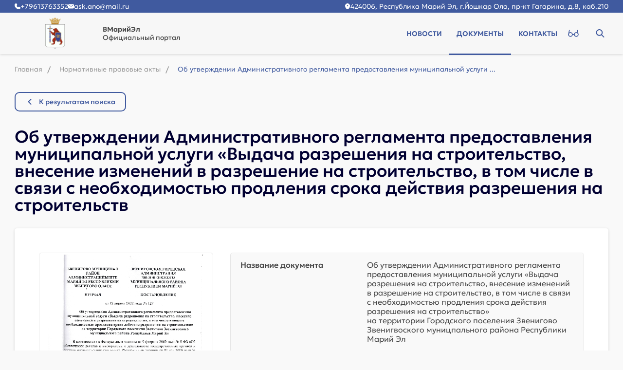

--- FILE ---
content_type: text/html; charset=UTF-8
request_url: https://newsmariel.ru/docs/2031/
body_size: 343013
content:
<!DOCTYPE html>
<html xmlns="http://www.w3.org/1999/xhtml" xml:lang="ru" lang="ru">
<head itemscope itemtype="http://schema.org/WPHeader">
	<meta http-equiv="X-UA-Compatible" content="IE=edge"/>
	<meta name="viewport"
	      content="width=device-width, initial-scale=1.0, maximum-scale=5.0, minimum-scale=1.0">
	<meta http-equiv="Content-Type" content="text/html; charset=UTF-8" />
<title itemprop="headline">Постановление или распоряжение администрации &quot;Об утверждении Административного регламента предоставления муниципальной услуги «Выдача разрешения на строительство, внесение изменений в разрешение на строительство, в том числе в связи с необходимостью продления срока действия разрешения на строительств&quot; | Документы ВМарийЭл</title><meta  name="keywords" content="муниципальные документы, Йошкар-Ола, официальные акты, отчеты, городская администрация, документы для жителей, Йошкар-Ола, городская жизнь, муниципальные новости, документы для бизнеса, Йошкар-Ола, предприниматели, разрешения, лицензии, студенческая жизнь, стипендии, общежития" itemprop="keywords"/>
<meta  name="description" content="Администрация Городское поселение Звенигово Звениговского муниципального района Республики Марий Эл выпустило постановление или распоряжение администрации 'Об утверждении Административного регламента предоставления муниципальной услуги «Выдача разрешения на строительство, внесение изменений в разрешение на строительство, в том числе в связи с необходимостью продления срока действия разрешения на строительств' от 12.04.2022." itemprop="description"/>
<script type="text/javascript" data-skip-moving="true">(function(w, d, n) {var cl = "bx-core";var ht = d.documentElement;var htc = ht ? ht.className : undefined;if (htc === undefined || htc.indexOf(cl) !== -1){return;}var ua = n.userAgent;if (/(iPad;)|(iPhone;)/i.test(ua)){cl += " bx-ios";}else if (/Windows/i.test(ua)){cl += ' bx-win';}else if (/Macintosh/i.test(ua)){cl += " bx-mac";}else if (/Linux/i.test(ua) && !/Android/i.test(ua)){cl += " bx-linux";}else if (/Android/i.test(ua)){cl += " bx-android";}cl += (/(ipad|iphone|android|mobile|touch)/i.test(ua) ? " bx-touch" : " bx-no-touch");cl += w.devicePixelRatio && w.devicePixelRatio >= 2? " bx-retina": " bx-no-retina";var ieVersion = -1;if (/AppleWebKit/.test(ua)){cl += " bx-chrome";}else if (/Opera/.test(ua)){cl += " bx-opera";}else if (/Firefox/.test(ua)){cl += " bx-firefox";}ht.className = htc ? htc + " " + cl : cl;})(window, document, navigator);</script>


<link href="/local/templates/main/app/assets/dist/css/main.min.css?172415235737561" type="text/css"  data-template-style="true"  rel="stylesheet" />
<link href="/local/templates/main/app/assets/dist/css/components.min.css?172432645051370" type="text/css"  data-template-style="true"  rel="stylesheet" />
<link href="/local/templates/main/app/plugins/visually/dist/css/bvi.min.css?169575803378736" type="text/css"  data-template-style="true"  rel="stylesheet" />
<link href="/local/templates/main/app/plugins/visually/customized/customized.min.css?16957580335969" type="text/css"  data-template-style="true"  rel="stylesheet" />







<link rel="shortcut icon" href="/favicon.ico" type="image/x-icon">



	<link rel="apple-touch-icon" sizes="180x180" href="/apple-touch-icon.png">
	<link rel="icon" type="image/png" sizes="32x32" href="/favicon-32x32.png">
	<link rel="icon" type="image/png" sizes="16x16" href="/favicon-16x16.png">
	<link rel="manifest" href="/site.webmanifest">
	<link rel="mask-icon" href="/safari-pinned-tab.svg" color="#ff0000">
	<meta name="apple-mobile-web-app-title" content="Официальный портал ВМарийЭл">
	<meta name="application-name" content="Официальный портал ВМарийЭл">
	<meta name="msapplication-TileColor" content="#ffffff">
	<meta name="theme-color" content="#ffffff">

	</head>
<body class="body">
<!-- Yandex.Metrika counter -->
<noscript><div><img src="https://mc.yandex.ru/watch/105995547" style="position:absolute; left:-9999px;" alt="" /></div></noscript>
<!-- /Yandex.Metrika counter -->
<div class="b-search b-search_header" id="search_header">
	<div class="wrap b-search__content">
		<div class="b-search__inside" >

			
			<form action="/search/index.php" class="b-search__form" >

				
				<input type="text" name="q" autocomplete="off" placeholder="Поиск" class="b-search__input">

				
				<div class="b-search__icon">
					<svg><use xlink:href="/local/templates/main/app/assets/dist/icons/sprite.svg#icons--search"/></svg>				</div>
				<button type="submit" class="b-btn b-btn_primary b-search__btn" >
					<span>Поиск</span>
					<svg><use xlink:href="/local/templates/main/app/assets/dist/icons/sprite.svg#icons--search"/></svg>				</button>
			</form>
			<button data-toggle="search-close" class="b-search__close">
				<svg><use xlink:href="/local/templates/main/app/assets/dist/icons/sprite.svg#icons--close"/></svg>			</button>
		</div>
	</div>
</div>

<div id="overlay" class="overlay"></div>

<div class="b-sidebar" id="sidebar">
	<div class="b-sidebar__in">
			<nav class="b-sidebar__top">
		<ul class="b-menu b-menu_mobile" itemscope itemtype="http://www.schema.org/SiteNavigationElement">
							<li class="b-menu__item" itemprop="name">
					<a class="b-menu__link " href="/news/"
					   title="Новости" itemprop="url">Новости</a>
				</li>
								<li class="b-menu__item" itemprop="name">
					<a class="b-menu__link selected" href="/docs/"
					   title="Документы" itemprop="url">Документы</a>
				</li>
								<li class="b-menu__item" itemprop="name">
					<a class="b-menu__link " href="/contacts/"
					   title="Контакты" itemprop="url">Контакты</a>
				</li>
						</ul>
	</nav>
			<div class="b-sidebar__bottom">
				<div class="b-contacts b-contacts_mobile" itemscope itemtype="http://schema.org/Organization">
		<meta itemprop="name" content="ВМарийЭл">
		<meta itemprop="image" content="/upload/citrus.sitesettings/d94/2rixzpq91w1ibzzdi0z7joxgsvd1zx0u.webp">
		<div class="b-contacts__item">
			<svg class="b-contacts__icon b-contacts__icon_phone"><use xlink:href="/local/templates/main/app/assets/dist/icons/sprite.svg#icons--location"/></svg>			<div class="b-contacts__list">
				<span itemprop="address">424006, Республика Марий Эл, г.Йошкар Ола, пр-кт Гагарина, д.8, каб.210</span>
			</div>
        </div>
		</div></div>		</div>
	</div>
</div>

<header class="b-h b-h_page" id="js_menu_fixed">
	<div class="b-h__top">
		<div class="wrap">
				<div class="b-contacts b-contacts_top" itemscope itemtype="http://schema.org/Organization">
		<meta itemprop="name" content="ВМарийЭл">
		<meta itemprop="image" content="/upload/citrus.sitesettings/d94/2rixzpq91w1ibzzdi0z7joxgsvd1zx0u.webp">

		<div class="b-contacts__contact">
						<div class="b-contacts__item">
				<svg class="b-contacts__icon b-contacts__icon_phone"><use xlink:href="/local/templates/main/app/assets/dist/icons/sprite.svg#icons--phone"/></svg>				<div class="b-contacts__list">
					<a
						href="tel:+79613763352"
						title="+79613763352"
						itemprop="telephone">+79613763352</a>
					<meta itemprop="telephone" content="+79613763352">
				</div>
			</div>
									<div class="b-contacts__item">
				<svg class="b-contacts__icon b-contacts__icon_email"><use xlink:href="/local/templates/main/app/assets/dist/icons/sprite.svg#icons--mail"/></svg>				<div class="b-contacts__list"><a href="mailto:ask.ano@mail.ru" itemprop="email">ask.ano@mail.ru</a>
				</div>
			</div>
					</div>
				<div class="b-contacts__location">
			<div class="b-contacts__item">
				<svg class="b-contacts__icon b-contacts__icon_phone"><use xlink:href="/local/templates/main/app/assets/dist/icons/sprite.svg#icons--location"/></svg>				<div class="b-contacts__list">
					<span itemprop="address">424006, Республика Марий Эл, г.Йошкар Ола, пр-кт Гагарина, д.8, каб.210</span>
				</div>
			</div>
		</div>
			</div>
		</div>
	</div>
	<div class="b-h__bottom">
		<div class="wrap">
			<div class="b-h__inside">
				<div class="b-h__item b-h__item_left">
					<div class="b-h__burger">
						<label class="b-burger">
							<input type="checkbox" id="menu">
							<svg viewBox="0 0 32 32">
								<path class="b-burger__line b-burger__line_top_bottom"
								      d="M27 10 13 10C10.8 10 9 8.2 9 6 9 3.5 10.8 2 13 2 15.2 2 17 3.8 17 6L17 26C17 28.2 18.8 30 21 30 23.2 30 25 28.2 25 26 25 23.8 23.2 22 21 22L7 22"></path>
								<path class="b-burger__line" d="M7 16 27 16"></path>
							</svg>
						</label>
					</div>

								<div class="b-contacts b-contacts_header">
							<a href="/" class="b-h__logo">
							<span class="b-logo b-logo_header">
					<picture>
						<img src="/upload/citrus.sitesettings/d94/2rixzpq91w1ibzzdi0z7joxgsvd1zx0u.webp"
							 alt="ВМарийЭл"
							 title="ВМарийЭл">
					</picture>
				</span>
				<span class="b-h__name">
					<span class="b-h__title">ВМарийЭл</span>
					<span class="b-h__subname">
						Официальный портал
					</span>
				</span>
							</a>
						</div>
			
									</div>

				<div class="b-h__item b-h__item_right">
						<nav class="b-h__menu">
		<ul class="b-menu b-menu_header" itemscope itemtype="http://www.schema.org/SiteNavigationElement">
							<li class="b-menu__item" itemprop="name">
					<a class="b-menu__link " href="/news/"
					   title="Новости" itemprop="url">Новости</a>
				</li>
							<li class="b-menu__item" itemprop="name">
					<a class="b-menu__link selected" href="/docs/"
					   title="Документы" itemprop="url">Документы</a>
				</li>
							<li class="b-menu__item" itemprop="name">
					<a class="b-menu__link " href="/contacts/"
					   title="Контакты" itemprop="url">Контакты</a>
				</li>
					</ul>
	</nav>
					<div class="b-h__btns">
						<a href="/?special_version=Y" class="b-h__btn b-h__btn_icon b-h__btn_visual bvi-open"
						   title="Версия для слабовидящих">
							<svg><use xlink:href="/local/templates/main/app/assets/dist/icons/sprite.svg#icons--visual"/></svg>						</a>

						<button class="b-h__btn b-h__btn_icon b-h__btn_search" data-toggle="search" title="Кнопка открытия поисковой строки">
							<svg><use xlink:href="/local/templates/main/app/assets/dist/icons/sprite.svg#icons--search"/></svg>						</button>
					</div>
				</div>
			</div>
		</div>

	</div>
</header><main class="mainContainer wrap"><div class="b-breadcrumbs" itemscope itemtype="http://schema.org/BreadcrumbList">
			<div class="b-breadcrumbs__item" id="bx_breadcrumb_0" itemprop="itemListElement" itemscope itemtype="http://schema.org/ListItem">
				
				<a href="/" title="Главная" itemprop="item" class="b-breadcrumbs__link">
					<span itemprop="name" class="b-breadcrumbs__name">Главная</span>
				</a>
				<meta itemprop="position" content="1" />
			</div>
			<div class="b-breadcrumbs__item" id="bx_breadcrumb_1" itemprop="itemListElement" itemscope itemtype="http://schema.org/ListItem">
				<span class="b-breadcrumbs__dash"></span>
				<a href="/docs/" title="Нормативные правовые акты" itemprop="item" class="b-breadcrumbs__link">
					<span itemprop="name" class="b-breadcrumbs__name">Нормативные правовые акты</span>
				</a>
				<meta itemprop="position" content="2" />
			</div>
			<div title="Об утверждении Административного регламента предоставления муниципальной услуги «Выдача разрешения на строительство, внесение изменений в разрешение на строительство, в том числе в связи с необходимостью продления срока действия разрешения на строительств" class="b-breadcrumbs__item b-breadcrumbs__item_current" itemprop="itemListElement" itemscope
itemtype="http://schema.org/ListItem">
				<span class="b-breadcrumbs__dash"></span>
				<span itemprop="name" class="b-breadcrumbs__name b-breadcrumbs__name_current">Об утверждении Административного регламента предоставления муниципальной услуги ...</span>
				<meta itemprop="position" content="3" />
			</div><div style="clear:both"></div></div><a href="/docs/?PAGEN_1=" class="b-btn b-btn_small b-btn_transparent b-btn_back">
	<svg><use xlink:href="/local/templates/main/app/assets/dist/icons/sprite.svg#icons--arrow_right"/></svg>	<span>К&nbsp;результатам поиска</span>
</a>
<h1 class="b-title h3 b-title_long">Об утверждении Административного регламента предоставления муниципальной услуги «Выдача разрешения на строительство, внесение изменений в разрешение на строительство, в том числе в связи с необходимостью продления срока действия разрешения на строительств</h1><div class="b-docs b-docs_detail" itemscope itemtype="http://schema.org/Article">
	<div class="b-docs__visual">
		<div class="b-docs__imgWrap ">
			<img src="[data-uri]" alt="" itemprop="thumbnailUrl image">
		</div>
	</div>
	<div class="b-docs__main">
		<div class="b-docs__table">
							<div class="b-docs__row" >
					<div class="b-docs__label">Название документа</div>
					<div class="b-docs__value"  itemprop="headline"  >Об утверждении Административного регламента предоставления муниципальной услуги «Выдача разрешения на строительство, внесение изменений в разрешение на строительство, в том числе в связи с необходимостью продления срока действия разрешения на строительство»<br />
на территории Городского поселения Звенигово Звенигвоского муницпального района Республики Марий Эл</div>
				</div>
								<div class="b-docs__row" >
					<div class="b-docs__label">Вид документа</div>
					<div class="b-docs__value"  itemprop="genre"  >Постановление или распоряжение администрации</div>
				</div>
								<div class="b-docs__row" >
					<div class="b-docs__label">Наименование муниципального образования с&nbsp;указанием на&nbsp;принадлежность к&nbsp;муниципальному району или городскому округу</div>
					<div class="b-docs__value"  itemprop="contentLocation"  >Городское поселение Звенигово Звениговского муниципального района Республики Марий Эл</div>
				</div>
								<div class="b-docs__row" >
					<div class="b-docs__label">Описание документа</div>
					<div class="b-docs__value"  itemprop="description"  >Об утверждении Административного регламента предоставления муниципальной услуги «Выдача разрешения на строительство, внесение изменений в разрешение на строительство, в том числе в связи с необходимостью продления срока действия разрешения на строительство»<br />
на территории Городского поселения Звенигово Звенигвоского муницпального района Республики Марий Эл<br />
</div>
				</div>
								<div class="b-docs__row" >
					<div class="b-docs__label">Номер документа</div>
					<div class="b-docs__value"  >127</div>
				</div>
								<div class="b-docs__row" >
					<div class="b-docs__label">Дата публикации документа</div>
					<div class="b-docs__value"  itemprop="datePublic"  >13 июня 2024 года</div>
				</div>
								<div class="b-docs__row" >
					<div class="b-docs__label">Дата документа</div>
					<div class="b-docs__value"  itemprop="dateCreated"  >12 апреля 2022 года</div>
				</div>
								<div class="b-docs__row" >
					<div class="b-docs__label">Принадлежность</div>
					<div class="b-docs__value"  itemprop="author"  >Администрация</div>
				</div>
								<div class="b-docs__row" >
					<div class="b-docs__label">Наименование муниципального образования</div>
					<div class="b-docs__value"  >Городское поселение Звенигово Звениговского муниципального района Республики Марий Эл</div>
				</div>
						</div>
					<div class="b-docs__btns">
				<a href="/upload/iblock/141/yeehjl2z133mephv1ty65rwf0lay9c8g.pdf" target="_blank" class="b-btn b-btn_transparent b-btn_large"
				   title="Посмотреть постановление_администрации_ГородскоепоселениеЗвенигово_12_04_2022_127.pdf" itemprop="url">
					<svg><use xlink:href="/local/templates/main/app/assets/dist/icons/sprite.svg#icons--act"/></svg>					<span>Посмотреть</span>
				</a>
				<a href="/upload/iblock/141/yeehjl2z133mephv1ty65rwf0lay9c8g.pdf" target="_blank" download="постановление_администрации_ГородскоепоселениеЗвенигово_12_04_2022_127.pdf"
				   class="b-btn b-btn_primary b-btn_large" title="Скачать постановление_администрации_ГородскоепоселениеЗвенигово_12_04_2022_127.pdf" itemprop="url">
					<svg><use xlink:href="/local/templates/main/app/assets/dist/icons/sprite.svg#icons--download"/></svg>					<span>Скачать</span>
				</a>
			</div>
			</div>
</div>
</main><footer class="b-f" itemscope itemtype="http://schema.org/WPFooter">
	<div class="wrap b-f__inside">
		<div class="b-f__left">

				<div class="b-contacts__section">
		<div class="b-contacts">
						<a href="/" class="b-f__logo">
							<span class="b-logo b-logo_footer">
					<picture>
						<img src="/upload/citrus.sitesettings/d94/2rixzpq91w1ibzzdi0z7joxgsvd1zx0u.webp"
							 alt="ВМарийЭл"
							 title="ВМарийЭл">
					</picture>
				</span>
				<span class="b-f__name">
					<span class="b-f__title">ВМарийЭл</span>
					<span class="b-f__subname">
						Официальный портал
					</span>
				</span>
						</a>
					</div>
		</div>
		</div>
		<div class="b-f__right">
			<div class="b-f__item b-f__copyright">
				<meta itemprop="copyrightYear" content="2026">
				<meta itemprop="copyrightHolder" content="ВМарийЭл Официальный портал">
				<span>&copy;&nbsp;2026</span>
				ВМарийЭл Официальный портал<br>
 <br>
 Настоящий ресурс может содержать материалы 16+<br>
 <br>
 Свидетельство о регистрации СМИ ЭЛ № ФС 77 – 86311, выданное Федеральной службой по надзору в сфере связи, информационных технологий и массовых коммуникаций<br>
Учредитель: Автономная некоммерческая организация «Агентство стратегических коммуникаций»<br>
Главный редактор: Винокуров Михаил Ананьевич<br></div>
		</div>
		<div><a href="/upload/Пользовательское_соглашение_АНО_АСК.doc">Пользовательское соглашение АНО АСК</a>
			<br/>
			<a href="/upload/Политика_обработки_персональных_данных.doc">Политика обработки персональных данных</a></div>
	</div>
</footer>
<div class="b-btn b-btn_scroll ">
	<svg><use xlink:href="/local/templates/main/app/assets/dist/icons/sprite.svg#icons--arrow_right"/></svg></div>
<script type="text/javascript">if(!window.BX)window.BX={};if(!window.BX.message)window.BX.message=function(mess){if(typeof mess==='object'){for(let i in mess) {BX.message[i]=mess[i];} return true;}};</script>
<script type="text/javascript">(window.BX||top.BX).message({'JS_CORE_LOADING':'Загрузка...','JS_CORE_NO_DATA':'- Нет данных -','JS_CORE_WINDOW_CLOSE':'Закрыть','JS_CORE_WINDOW_EXPAND':'Развернуть','JS_CORE_WINDOW_NARROW':'Свернуть в окно','JS_CORE_WINDOW_SAVE':'Сохранить','JS_CORE_WINDOW_CANCEL':'Отменить','JS_CORE_WINDOW_CONTINUE':'Продолжить','JS_CORE_H':'ч','JS_CORE_M':'м','JS_CORE_S':'с','JSADM_AI_HIDE_EXTRA':'Скрыть лишние','JSADM_AI_ALL_NOTIF':'Показать все','JSADM_AUTH_REQ':'Требуется авторизация!','JS_CORE_WINDOW_AUTH':'Войти','JS_CORE_IMAGE_FULL':'Полный размер'});</script><script type="text/javascript" src="/bitrix/js/main/core/core.js?1695744320487238"></script><script>BX.setJSList(['/bitrix/js/main/core/core_ajax.js','/bitrix/js/main/core/core_promise.js','/bitrix/js/main/polyfill/promise/js/promise.js','/bitrix/js/main/loadext/loadext.js','/bitrix/js/main/loadext/extension.js','/bitrix/js/main/polyfill/promise/js/promise.js','/bitrix/js/main/polyfill/find/js/find.js','/bitrix/js/main/polyfill/includes/js/includes.js','/bitrix/js/main/polyfill/matches/js/matches.js','/bitrix/js/ui/polyfill/closest/js/closest.js','/bitrix/js/main/polyfill/fill/main.polyfill.fill.js','/bitrix/js/main/polyfill/find/js/find.js','/bitrix/js/main/polyfill/matches/js/matches.js','/bitrix/js/main/polyfill/core/dist/polyfill.bundle.js','/bitrix/js/main/core/core.js','/bitrix/js/main/polyfill/intersectionobserver/js/intersectionobserver.js','/bitrix/js/main/lazyload/dist/lazyload.bundle.js','/bitrix/js/main/polyfill/core/dist/polyfill.bundle.js','/bitrix/js/main/parambag/dist/parambag.bundle.js']);
</script>
<script type="text/javascript">(window.BX||top.BX).message({'LANGUAGE_ID':'ru','FORMAT_DATE':'DD.MM.YYYY','FORMAT_DATETIME':'DD.MM.YYYY HH:MI:SS','COOKIE_PREFIX':'BITRIX_SM','SERVER_TZ_OFFSET':'10800','UTF_MODE':'Y','SITE_ID':'s1','SITE_DIR':'/','USER_ID':'','SERVER_TIME':'1768999285','USER_TZ_OFFSET':'0','USER_TZ_AUTO':'Y','bitrix_sessid':'b9bf24f85508c5d4992da97d0adb8577'});</script><script type="text/javascript" src="/bitrix/js/main/jquery/jquery-1.12.4.min.js?169574431797163"></script>
<script type="text/javascript">BX.setJSList(['/local/templates/main/app/assets/dist/js/main.min.js','/local/templates/main/app/plugins/visually/dist/js/bvi.min.js']);</script>
<script type="text/javascript"  src="/bitrix/cache/js/s1/main/template_8028a22fc13e36395035a365b75e2b1c/template_8028a22fc13e36395035a365b75e2b1c_v1.js?176674840742716"></script>
<script type="text/javascript">var _ba = _ba || []; _ba.push(["aid", "8af32ec0d2cf013cda1ea9bd7452589a"]); _ba.push(["host", "newsmariel.ru"]); (function() {var ba = document.createElement("script"); ba.type = "text/javascript"; ba.async = true;ba.src = (document.location.protocol == "https:" ? "https://" : "http://") + "bitrix.info/ba.js";var s = document.getElementsByTagName("script")[0];s.parentNode.insertBefore(ba, s);})();</script>


<script>
		if(navigator.userAgent.indexOf('iPhone') > -1 ) {
			document
				.querySelector("[name=viewport]")
				.setAttribute("content","width=device-width, initial-scale=1, maximum-scale=1");
		}
	</script>



<script type="text/javascript">
  (function(m,e,t,r,i,k,a){
      m[i]=m[i]||function(){(m[i].a=m[i].a||[]).push(arguments)};
      m[i].l=1*new Date();
      for (var j = 0; j < document.scripts.length; j++) {if (document.scripts[j].src === r) { return; }}
      k=e.createElement(t),a=e.getElementsByTagName(t)[0],k.async=1,k.src=r,a.parentNode.insertBefore(k,a)
  })(window, document,'script','https://mc.yandex.ru/metrika/tag.js?id=105995547', 'ym');

  ym(105995547, 'init', {ssr:true, webvisor:true, clickmap:true, ecommerce:"dataLayer", accurateTrackBounce:true, trackLinks:true});
</script>
<script>
	var citrusMapIcon = {
		href: "/local/templates/main/app/img/map_icon.svg",
		size: [36, 38],
	}

</script>
<script>
	jQuery(document).ready(function($){
		new isvek.Bvi({
			'target' : '.bvi-open', // Класс ссылки включения плагина
			"theme" : "white", // Цвет сайта
			"font" : "arial", // Шрифт
			"fontSize" : 20, // Размер шрифта
			"letterSpacing" : "normal", // Межбуквенный интервал
			"lineHeight" : "normal", // Междустрочный интервал
			"images" : true, // Изображения
			"reload" : false, // Перезагрузка страницы при выключении плагина
			"fixed" : false, // Фиксирование панели для слабовидящих вверху страницы
			"tts" : true, // Синтез речи
			"flashIframe" : true, // Встроенные элементы (видео, карты и тд.)
			"hide" : true // Скрывает панель для слабовидящих и показывает иконку панели.
		});
	});
</script>

</body>
</html>


--- FILE ---
content_type: text/css
request_url: https://newsmariel.ru/local/templates/main/app/assets/dist/css/main.min.css?172415235737561
body_size: 6252
content:
@charset "UTF-8";*,::after,::before{-webkit-box-sizing:border-box;box-sizing:border-box;border-width:0;border-style:solid;border-color:#e5e7eb}::after,::before{--tw-content:''}:host,html{line-height:1.5;-webkit-text-size-adjust:100%;-moz-tab-size:4;-o-tab-size:4;tab-size:4;font-family:ui-sans-serif,system-ui,sans-serif,"Apple Color Emoji","Segoe UI Emoji","Segoe UI Symbol","Noto Color Emoji";-webkit-font-feature-settings:normal;font-feature-settings:normal;font-variation-settings:normal;-webkit-tap-highlight-color:transparent}body{margin:0;line-height:inherit}hr{height:0;color:inherit;border-top-width:1px}abbr:where([title]){-webkit-text-decoration:underline dotted;text-decoration:underline dotted}h1,h2,h3,h4,h5,h6{font-size:inherit;font-weight:inherit}a{color:inherit;text-decoration:inherit}b,strong{font-weight:bolder}code,kbd,pre,samp{font-family:ui-monospace,SFMono-Regular,Menlo,Monaco,Consolas,"Liberation Mono","Courier New",monospace;-webkit-font-feature-settings:normal;font-feature-settings:normal;font-variation-settings:normal;font-size:1em}small{font-size:80%}sub,sup{font-size:75%;line-height:0;position:relative;vertical-align:baseline}sub{bottom:-.25em}sup{top:-.5em}table{text-indent:0;border-color:inherit;border-collapse:collapse}button,input,optgroup,select,textarea{font-family:inherit;-webkit-font-feature-settings:inherit;font-feature-settings:inherit;font-variation-settings:inherit;font-size:100%;font-weight:inherit;line-height:inherit;letter-spacing:inherit;color:inherit;margin:0;padding:0}button,select{text-transform:none}button,input:where([type=button]),input:where([type=reset]),input:where([type=submit]){-webkit-appearance:button;background-color:transparent;background-image:none}:-moz-focusring{outline:auto}:-moz-ui-invalid{box-shadow:none}progress{vertical-align:baseline}::-webkit-inner-spin-button,::-webkit-outer-spin-button{height:auto}[type=search]{-webkit-appearance:textfield;outline-offset:-2px}::-webkit-search-decoration{-webkit-appearance:none}::-webkit-file-upload-button{-webkit-appearance:button;font:inherit}summary{display:list-item}blockquote,dd,dl,figure,h1,h2,h3,h4,h5,h6,hr,p,pre{margin:0}fieldset{margin:0;padding:0}legend{padding:0}menu,ol,ul{list-style:none;margin:0;padding:0}dialog{padding:0}textarea{resize:vertical}input::-webkit-input-placeholder,textarea::-webkit-input-placeholder{opacity:1;color:#9ca3af}input::-moz-placeholder,textarea::-moz-placeholder{opacity:1;color:#9ca3af}input:-ms-input-placeholder,textarea:-ms-input-placeholder{opacity:1;color:#9ca3af}input::-ms-input-placeholder,textarea::-ms-input-placeholder{opacity:1;color:#9ca3af}input::placeholder,textarea::placeholder{opacity:1;color:#9ca3af}[role=button],button{cursor:pointer}:disabled{cursor:default}audio,canvas,embed,iframe,img,object,svg,video{display:block;vertical-align:middle}img,video{max-width:100%;height:auto}[hidden]{display:none}*,::after,::before{--tw-border-spacing-x:0;--tw-border-spacing-y:0;--tw-translate-x:0;--tw-translate-y:0;--tw-rotate:0;--tw-skew-x:0;--tw-skew-y:0;--tw-scale-x:1;--tw-scale-y:1;--tw-scroll-snap-strictness:proximity;--tw-ring-offset-width:0px;--tw-ring-offset-color:#fff;--tw-ring-color:rgb(59 130 246 / 0.5);--tw-ring-offset-shadow:0 0 #0000;--tw-ring-shadow:0 0 #0000;--tw-shadow:0 0 #0000;--tw-shadow-colored:0 0 #0000}::-ms-backdrop{--tw-border-spacing-x:0;--tw-border-spacing-y:0;--tw-translate-x:0;--tw-translate-y:0;--tw-rotate:0;--tw-skew-x:0;--tw-skew-y:0;--tw-scale-x:1;--tw-scale-y:1;--tw-scroll-snap-strictness:proximity;--tw-ring-offset-width:0px;--tw-ring-offset-color:#fff;--tw-ring-color:rgb(59 130 246 / 0.5);--tw-ring-offset-shadow:0 0 #0000;--tw-ring-shadow:0 0 #0000;--tw-shadow:0 0 #0000;--tw-shadow-colored:0 0 #0000}::backdrop{--tw-border-spacing-x:0;--tw-border-spacing-y:0;--tw-translate-x:0;--tw-translate-y:0;--tw-rotate:0;--tw-skew-x:0;--tw-skew-y:0;--tw-scale-x:1;--tw-scale-y:1;--tw-scroll-snap-strictness:proximity;--tw-ring-offset-width:0px;--tw-ring-offset-color:#fff;--tw-ring-color:rgb(59 130 246 / 0.5);--tw-ring-offset-shadow:0 0 #0000;--tw-ring-shadow:0 0 #0000;--tw-shadow:0 0 #0000;--tw-shadow-colored:0 0 #0000}.\!container{width:100%!important}.container{width:100%}@media (min-width:1536px){.\!container{max-width:1536px!important}.container{max-width:1536px}}.visible{visibility:visible}.invisible{visibility:hidden}.collapse{visibility:collapse}.static{position:static}.fixed{position:fixed}.absolute{position:absolute}.relative{position:relative}.isolate{isolation:isolate}.block{display:block}.inline-block{display:inline-block}.inline{display:inline}.flex{display:-webkit-box;display:-ms-flexbox;display:flex}.table{display:table}.contents{display:contents}.hidden{display:none}.flex-grow{-webkit-box-flex:1;-ms-flex-positive:1;flex-grow:1}.border-collapse{border-collapse:collapse}.transform{-webkit-transform:translate(var(--tw-translate-x),var(--tw-translate-y)) rotate(var(--tw-rotate)) skewX(var(--tw-skew-x)) skewY(var(--tw-skew-y)) scaleX(var(--tw-scale-x)) scaleY(var(--tw-scale-y));transform:translate(var(--tw-translate-x),var(--tw-translate-y)) rotate(var(--tw-rotate)) skewX(var(--tw-skew-x)) skewY(var(--tw-skew-y)) scaleX(var(--tw-scale-x)) scaleY(var(--tw-scale-y))}.resize{resize:both}.rounded{border-radius:.25rem}.border{border-width:1px}.text-center{text-align:center}.uppercase{text-transform:uppercase}.lowercase{text-transform:lowercase}.capitalize{text-transform:capitalize}.shadow{--tw-shadow:0 1px 3px 0 rgb(0 0 0 / 0.1),0 1px 2px -1px rgb(0 0 0 / 0.1);--tw-shadow-colored:0 1px 3px 0 var(--tw-shadow-color),0 1px 2px -1px var(--tw-shadow-color);-webkit-box-shadow:var(--tw-ring-offset-shadow,0 0 #0000),var(--tw-ring-shadow,0 0 #0000),var(--tw-shadow);box-shadow:var(--tw-ring-offset-shadow,0 0 #0000),var(--tw-ring-shadow,0 0 #0000),var(--tw-shadow)}.outline{outline-style:solid}.blur{--tw-blur:blur(8px);-webkit-filter:var(--tw-blur) var(--tw-brightness) var(--tw-contrast) var(--tw-grayscale) var(--tw-hue-rotate) var(--tw-invert) var(--tw-saturate) var(--tw-sepia) var(--tw-drop-shadow);filter:var(--tw-blur) var(--tw-brightness) var(--tw-contrast) var(--tw-grayscale) var(--tw-hue-rotate) var(--tw-invert) var(--tw-saturate) var(--tw-sepia) var(--tw-drop-shadow)}.\!filter{-webkit-filter:var(--tw-blur) var(--tw-brightness) var(--tw-contrast) var(--tw-grayscale) var(--tw-hue-rotate) var(--tw-invert) var(--tw-saturate) var(--tw-sepia) var(--tw-drop-shadow)!important;filter:var(--tw-blur) var(--tw-brightness) var(--tw-contrast) var(--tw-grayscale) var(--tw-hue-rotate) var(--tw-invert) var(--tw-saturate) var(--tw-sepia) var(--tw-drop-shadow)!important}.filter{-webkit-filter:var(--tw-blur) var(--tw-brightness) var(--tw-contrast) var(--tw-grayscale) var(--tw-hue-rotate) var(--tw-invert) var(--tw-saturate) var(--tw-sepia) var(--tw-drop-shadow);filter:var(--tw-blur) var(--tw-brightness) var(--tw-contrast) var(--tw-grayscale) var(--tw-hue-rotate) var(--tw-invert) var(--tw-saturate) var(--tw-sepia) var(--tw-drop-shadow)}.transition{-webkit-transition-property:color,background-color,border-color,text-decoration-color,fill,stroke,opacity,-webkit-box-shadow,-webkit-transform,-webkit-filter,-webkit-backdrop-filter;transition-property:color,background-color,border-color,text-decoration-color,fill,stroke,opacity,-webkit-box-shadow,-webkit-transform,-webkit-filter,-webkit-backdrop-filter;transition-property:color,background-color,border-color,text-decoration-color,fill,stroke,opacity,box-shadow,transform,filter,backdrop-filter;transition-property:color,background-color,border-color,text-decoration-color,fill,stroke,opacity,box-shadow,transform,filter,backdrop-filter,-webkit-box-shadow,-webkit-transform,-webkit-filter,-webkit-backdrop-filter;-webkit-transition-timing-function:cubic-bezier(.4,0,.2,1);transition-timing-function:cubic-bezier(.4,0,.2,1);-webkit-transition-duration:150ms;transition-duration:150ms}.ease-in{-webkit-transition-timing-function:cubic-bezier(.4,0,1,1);transition-timing-function:cubic-bezier(.4,0,1,1)}.ease-in-out{-webkit-transition-timing-function:cubic-bezier(.4,0,.2,1);transition-timing-function:cubic-bezier(.4,0,.2,1)}.ease-out{-webkit-transition-timing-function:cubic-bezier(0,0,.2,1);transition-timing-function:cubic-bezier(0,0,.2,1)}@font-face{font-family:Geologica;src:url(../fonts/Geologica/Geologica-Bold.woff2) format("woff2"),url(../fonts/Geologica/Geologica-Bold.woff) format("woff");font-weight:700;font-style:normal;font-display:swap}@font-face{font-family:Geologica;src:url(../fonts/Geologica/Geologica-SemiBold.woff2) format("woff2"),url(../fonts/Geologica/Geologica-SemiBold.woff) format("woff");font-weight:600;font-style:normal;font-display:swap}@font-face{font-family:Geologica;src:url(../fonts/Geologica/Geologica-Medium.woff2) format("woff2"),url(../fonts/Geologica/Geologica-Medium.woff) format("woff");font-weight:500;font-style:normal;font-display:swap}@font-face{font-family:Geologica;src:url(../fonts/Geologica/Geologica-Regular.woff2) format("woff2"),url(../fonts/Geologica/Geologica-Regular.woff) format("woff");font-weight:400;font-style:normal;font-display:swap}@font-face{font-family:Geologica;src:url(../fonts/Geologica/Geologica-Light.woff2) format("woff2"),url(../fonts/Geologica/Geologica-Light.woff) format("woff");font-weight:300;font-style:normal;font-display:swap}@font-face{font-family:Geologica;src:url(../fonts/Geologica/Geologica-ExtraLight.woff2) format("woff2"),url(../fonts/Geologica/Geologica-ExtraLight.woff) format("woff");font-weight:200;font-style:normal;font-display:swap}.h1,.h2,.h3,.h4,.h5,.h6,h1,h2,h3,h4,h5,h6{font-family:Geologica,san-serif;--tw-text-opacity:1;color:rgb(1 0 50 / var(--tw-text-opacity))}.h1,h1{font-size:50px;font-weight:600;line-height:1}.h2,h2{font-size:40px;line-height:1.1}.h3,h3{font-size:30px}.h4,h4{font-size:20px}.h5,h5{font-size:18px;font-weight:400}.h2,.h3,.h4,h2,h3,h4{font-weight:500}@media (max-width:768px){.h1,h1{font-size:35px}.h2,h2{font-size:30px}.h3,h3{font-size:20px}}*,:after,:before{-webkit-box-sizing:border-box;box-sizing:border-box;outline:0}body,html{height:100%;min-width:320px}body{position:relative;margin:0;display:-webkit-box;display:-ms-flexbox;display:flex;height:100%;-webkit-box-orient:vertical;-webkit-box-direction:normal;-ms-flex-direction:column;flex-direction:column;--tw-bg-opacity:1;background-color:rgb(249 249 249 / var(--tw-bg-opacity));padding:0;font-size:16px;font-weight:400;--tw-text-opacity:1;color:rgb(68 68 68 / var(--tw-text-opacity));font-family:Geologica,san-serif}body::-webkit-scrollbar{width:7px}body::-webkit-scrollbar-track{border-radius:10px;background:rgba(0,0,0,.2)}body::-webkit-scrollbar-thumb{border-radius:10px;--tw-bg-opacity:1;background-color:rgb(64 90 159 / var(--tw-bg-opacity))}body.body_fixed{overflow:hidden;padding-right:7px}body.body_fixed .b-h{right:7px}body.body_hidden{overflow:hidden}a{font-size:inherit;line-height:inherit;--tw-text-opacity:1;color:rgb(64 90 159 / var(--tw-text-opacity));text-decoration-line:underline}a:hover{--tw-text-opacity:1;color:rgb(8 52 167 / var(--tw-text-opacity));text-decoration-line:underline}a:focus-visible{outline-style:solid;outline-width:2px;outline-offset:2px;outline-color:#de1a00}p{font-size:16px;line-height:1.3;margin:1rem 0}p:last-child{margin-bottom:0}button{margin:0;border-radius:0;border-width:0;padding:0;--tw-shadow:0 0 #0000;--tw-shadow-colored:0 0 #0000;box-shadow:var(--tw-ring-offset-shadow,0 0 #0000),var(--tw-ring-shadow,0 0 #0000),var(--tw-shadow);-moz-box-shadow:none;-webkit-box-shadow:none;background:0;color:inherit;font-family:inherit;font-size:inherit;font-weight:inherit}button:focus{outline:1px dotted #002b50}button:focus-visible{outline-style:solid;outline-width:2px;outline-offset:2px;outline-color:#de1a00}:not(.b-page__content) img{width:100%;max-width:100%}ul{list-style-type:none}svg{height:100%;width:100%}ul:not(.no-marker):not(.b-menu):not(.el-select-dropdown__list){list-style-type:none;line-height:1.5}ul:not(.no-marker):not(.b-menu):not(.el-select-dropdown__list) li{position:relative;padding-left:20px}ul:not(.no-marker):not(.b-menu):not(.el-select-dropdown__list) li:before{position:absolute;left:0;border-radius:2px;--tw-bg-opacity:1;background-color:rgb(64 90 159 / var(--tw-bg-opacity));content:"";top:6px;width:7px;height:7px;-webkit-transform:rotate(-45deg);transform:rotate(-45deg)}ul:not(.no-marker):not(.b-menu):not(.el-select-dropdown__list)+p{margin-top:1rem}ol{line-height:1.5}h1.hidden:not(:focus):not(:active){position:absolute;overflow:hidden;white-space:nowrap;border-width:0;padding:0;width:1px;height:1px;margin:-1px;clip-path:inset(100%);clip:rect(0 0 0 0)}.wrap{margin-left:auto;margin-right:auto;width:100%;padding-left:30px;padding-right:30px;max-width:1470px}.mainContainer{-webkit-box-flex:1;-ms-flex-positive:1;flex-grow:1;padding-top:111px}.mainContainer:not(.mainContainer_index){padding-bottom:100px}.mainContainer>h1{margin-bottom:20px}.customScroll{overflow-y:auto;-webkit-overflow-scrolling:touch}.customScroll::-webkit-scrollbar{width:4px}.customScroll::-webkit-scrollbar-track{border-radius:10px;background:rgba(0,0,0,.2)}.customScroll::-webkit-scrollbar-thumb{border-radius:10px;--tw-bg-opacity:1;background-color:rgb(64 90 159 / var(--tw-bg-opacity))}.overlay{pointer-events:none;position:absolute;top:0;left:0;right:0;bottom:0;display:block;background-color:transparent;content:"";z-index:6;-webkit-transition:.3s ease;transition:.3s ease}._overflow{overflow:hidden}._overflow .overlay{position:fixed;background:rgba(15,21,38,.39);-webkit-backdrop-filter:blur(5px);backdrop-filter:blur(5px);pointer-events:all;-webkit-animation:.25s ease-in backwards fadeIn;animation:.25s ease-in backwards fadeIn}.disabled{position:relative;cursor:not-allowed;overflow:hidden}.disabled:not(._overflow):before{position:absolute;top:0;bottom:0;left:0;right:0;z-index:5;content:"";background:rgba(0,43,80,.55)}.disabled:after{position:absolute;z-index:7;content:"";width:100px;height:25px;top:50%;left:50%;-webkit-transform:translate(-50%,-50%);transform:translate(-50%,-50%);background:url(/local/templates/main/app/img/preloader_block.svg) no-repeat center center;background-size:cover}._overflow .disabled:before{width:170px;height:45px}@media (max-width:991px){.mainContainer{padding-top:85px}}@media (max-width:768px){.mainContainer:not(.mainContainer_index){padding-bottom:60px}}@media (max-width:560px){.wrap{padding-left:20px;padding-right:20px}}@media (max-width:480px){.mainContainer{padding-top:70px}}@media (max-width:360px){.mainContainer{padding-top:65px}}@media (min-width:992px){._overflow{padding-right:7px}._overflow .b-h{right:7px}}.adm-workarea img,.editor_dialog img{display:inline;width:auto;max-width:none}.b-btn,.b-btn.el-button{position:relative;z-index:1;display:-webkit-inline-box;display:-ms-inline-flexbox;display:inline-flex;cursor:pointer;-webkit-box-align:center;-ms-flex-align:center;align-items:center;-webkit-box-pack:center;-ms-flex-pack:center;justify-content:center;overflow:hidden;white-space:nowrap;border-radius:10px;border-width:2px;border-style:solid;padding-top:0;padding-bottom:0;padding-left:30px;padding-right:30px;font-size:16px;font-weight:600;text-transform:uppercase;text-decoration-line:none;-webkit-transition:background-color .25s ease,border-color .25s ease,color .25s ease,border-radius .25s ease;transition:background-color .25s ease,border-color .25s ease,color .25s ease,border-radius .25s ease}.b-btn.el-button:after,.b-btn:after{position:absolute;width:0;border-radius:10px;--tw-bg-opacity:1;background-color:rgb(8 52 167 / var(--tw-bg-opacity));top:-1px;left:-1px;height:calc(100% + 1px);content:"";z-index:-1;-webkit-transition:width .25s;transition:width .25s}.b-btn.b-btn_loading,.b-btn.el-button.b-btn_loading{position:relative;cursor:wait}.b-btn.b-btn_loading:before,.b-btn.el-button.b-btn_loading:before{position:absolute;left:0;right:0;top:0;bottom:0;border-radius:10px;content:""}.b-btn.el-button:active,.b-btn.el-button:hover,.b-btn:active,.b-btn:hover{--tw-text-opacity:1;color:rgb(255 255 255 / var(--tw-text-opacity));text-decoration-line:none}.b-btn.el-button[disabled=disabled],.b-btn[disabled=disabled]{cursor:not-allowed}.b-btn_primary,.b-btn_primary.el-button{--tw-border-opacity:1;border-color:rgb(64 90 159 / var(--tw-border-opacity));--tw-bg-opacity:1;background-color:rgb(64 90 159 / var(--tw-bg-opacity));--tw-text-opacity:1;color:rgb(255 255 255 / var(--tw-text-opacity))}.b-btn_primary svg,.b-btn_primary.el-button svg{margin-right:10px;fill:currentColor;width:18px;height:18px}.b-btn_primary.el-button[disabled=disabled],.b-btn_primary.el-button[disabled=disabled]:active,.b-btn_primary.el-button[disabled=disabled]:hover,.b-btn_primary[disabled=disabled],.b-btn_primary[disabled=disabled]:active,.b-btn_primary[disabled=disabled]:hover{--tw-border-opacity:1;border-color:rgb(153 153 153 / var(--tw-border-opacity));--tw-bg-opacity:1;background-color:rgb(153 153 153 / var(--tw-bg-opacity))}.b-btn_primary.b-btn_loading:before,.b-btn_primary.el-button.b-btn_loading:before{background:url(/local/templates/main/app/assets/dist/icons/sprite.svg#icons--preloader_btn) no-repeat center center,#405a9f;background-size:40px}.b-btn_transparent{--tw-border-opacity:1;border-color:rgb(64 90 159 / var(--tw-border-opacity));background-color:transparent;--tw-text-opacity:1;color:rgb(64 90 159 / var(--tw-text-opacity))}.b-btn_transparent svg{margin-right:10px;fill:currentColor;width:18px;height:18px}.b-btn_transparent:active{--tw-border-opacity:1;border-color:rgb(8 52 167 / var(--tw-border-opacity));--tw-bg-opacity:1;background-color:rgb(8 52 167 / var(--tw-bg-opacity));--tw-text-opacity:1;color:rgb(255 255 255 / var(--tw-text-opacity));text-decoration-line:none}.b-btn_transparent:hover{--tw-text-opacity:1;color:rgb(64 90 159 / var(--tw-text-opacity))}.b-btn_transparent[disabled=disabled]:not(.b-pagination__btn),.b-btn_transparent[disabled=disabled]:not(.b-pagination__btn):active,.b-btn_transparent[disabled=disabled]:not(.b-pagination__btn):hover{--tw-border-opacity:1;border-color:rgb(153 153 153 / var(--tw-border-opacity));--tw-text-opacity:1;color:rgb(153 153 153 / var(--tw-text-opacity))}.b-btn_transparent.b-btn_loading:before{background:url(/local/templates/main/app/assets/dist/icons/sprite.svg#icons--preloader_btn) no-repeat center center,#405a9f;background-size:40px}.b-btn_secondary{--tw-border-opacity:1;border-color:rgb(65 117 255 / var(--tw-border-opacity));--tw-bg-opacity:1;background-color:rgb(65 117 255 / var(--tw-bg-opacity));--tw-text-opacity:1;color:rgb(255 255 255 / var(--tw-text-opacity))}.b-btn_secondary:active{--tw-bg-opacity:1;background-color:rgb(0 62 229 / var(--tw-bg-opacity));--tw-text-opacity:1;color:rgb(255 255 255 / var(--tw-text-opacity))}.b-btn_secondary[disabled=disabled],.b-btn_secondary[disabled=disabled]:active,.b-btn_secondary[disabled=disabled]:hover{--tw-border-opacity:1;border-color:rgb(153 153 153 / var(--tw-border-opacity));--tw-bg-opacity:1;background-color:rgb(153 153 153 / var(--tw-bg-opacity))}.b-btn_secondary.b-btn_loading:before{background:url(/local/templates/main/app/assets/dist/icons/sprite.svg#icons--preloader_btn) no-repeat center center,#405a9f;background-size:40px}.b-btn_grey{border-width:1px;--tw-border-opacity:1;border-color:rgb(102 102 102 / var(--tw-border-opacity));background-color:transparent;--tw-text-opacity:1;color:rgb(102 102 102 / var(--tw-text-opacity))}.b-btn_small,.b-btn_small.el-button{padding-left:20px;padding-right:20px;font-size:14px;font-weight:500;text-transform:none;height:40px}.b-btn_large,.b-btn_large.el-button{height:55px}.b-btn_full{width:100%}.b-btn_scroll{position:fixed;z-index:1;display:none;cursor:pointer;border-radius:10px;border-width:2px;border-style:solid;--tw-border-opacity:1;border-color:rgb(255 255 255 / var(--tw-border-opacity));--tw-bg-opacity:1;background-color:rgb(64 90 159 / var(--tw-bg-opacity));padding:0}h1.b-btn_scroll:not(:focus):not(:active){position:absolute;overflow:hidden;white-space:nowrap;border-width:0;padding:0;width:1px;height:1px;margin:-1px;clip-path:inset(100%);clip:rect(0 0 0 0)}.b-btn_scroll{width:44px;height:44px;right:100px;bottom:50px;-webkit-transition:background-color .15s;transition:background-color .15s;-webkit-animation-duration:.5s;animation-duration:.5s;-webkit-animation-timing-function:ease-in;animation-timing-function:ease-in}.b-btn_scroll:hover{--tw-bg-opacity:1;background-color:rgb(8 52 167 / var(--tw-bg-opacity))}.b-btn_scroll svg{margin-left:auto;margin-right:auto;fill:#fff;width:20%;-webkit-transform:rotate(-90deg);transform:rotate(-90deg)}.b-btn_back{margin-bottom:35px}.b-btn_back svg{-webkit-transform:rotate(180deg);transform:rotate(180deg);height:12px}@media (max-width:1024px){.b-btn_back{margin-bottom:25px}}@media (max-width:768px){.b-btn_large,.b-btn_large.el-button{height:50px}.b-btn_scroll{right:50px}}@media (max-width:560px){.b-btn_scroll{right:30px;bottom:30px}}@media (min-width:769px){.b-btn:not([disabled=disabled]):not(.b-btn_grey):not(.b-btn_loading):hover:after{width:calc(100% + 1px)}.b-btn:not([disabled=disabled]):focus-visible{outline-style:solid;outline-width:2px;outline-offset:2px;outline-color:#de1a00}.b-btn_primary.el-button:before,.b-btn_primary:before{--tw-bg-opacity:1;background-color:rgb(8 52 167 / var(--tw-bg-opacity))}.b-btn_transparent:hover{--tw-text-opacity:1;color:rgb(255 255 255 / var(--tw-text-opacity))}.b-btn_transparent:before{--tw-bg-opacity:1;background-color:rgb(64 90 159 / var(--tw-bg-opacity))}.b-btn_grey:hover{--tw-border-opacity:1;border-color:rgb(8 52 167 / var(--tw-border-opacity));--tw-text-opacity:1;color:rgb(8 52 167 / var(--tw-text-opacity));text-decoration-line:none}.b-btn_secondary:before{--tw-bg-opacity:1;background-color:rgb(0 62 229 / var(--tw-bg-opacity))}}.b-h{position:fixed;top:0;left:0;right:0;--tw-bg-opacity:1;background-color:rgb(255 255 255 / var(--tw-bg-opacity));z-index:12;-webkit-transition:background-color .15s ease,-webkit-box-shadow .15s ease;transition:background-color .15s ease,-webkit-box-shadow .15s ease;transition:background-color .15s ease,box-shadow .15s ease;transition:background-color .15s ease,box-shadow .15s ease,-webkit-box-shadow .15s ease}.b-h_opened{border-color:transparent;background-color:transparent;-webkit-backdrop-filter:none;backdrop-filter:none;-webkit-box-shadow:none;box-shadow:none;z-index:15}.b-h_opened .b-h__btn_icon{opacity:0}.b-h:not(.b-h_opened){background-color:rgba(247,247,247,.8);-webkit-backdrop-filter:blur(10px);backdrop-filter:blur(10px);-webkit-box-shadow:0 1px 5px rgba(0,0,0,.15);box-shadow:0 1px 5px rgba(0,0,0,.15)}.b-h_sticky:not(.b-h_opened) .b-h__inside{border-color:transparent}.b-h_page:not(.b-h_sticky):not(.b-h_opened) .b-h__inside{border-color:transparent}.b-h__top{--tw-bg-opacity:1;background-color:rgb(64 90 159 / var(--tw-bg-opacity));padding-top:5px;padding-bottom:5px;font-size:14px;font-weight:300;--tw-text-opacity:1;color:rgb(255 255 255 / var(--tw-text-opacity))}.b-h__inside{position:relative;display:-webkit-box;display:-ms-flexbox;display:flex;-webkit-box-align:center;-ms-flex-align:center;align-items:center;-webkit-box-pack:justify;-ms-flex-pack:justify;justify-content:space-between;padding-top:10px;padding-bottom:10px;-webkit-transition:border-color .15s ease;transition:border-color .15s ease;gap:20px}.b-h__item{display:-webkit-box;display:-ms-flexbox;display:flex;-webkit-box-align:center;-ms-flex-align:center;align-items:center}.b-h__item_right{height:100%;gap:130px}.b-h__logo{display:-webkit-box;display:-ms-flexbox;display:flex;-webkit-box-align:center;-ms-flex-align:center;align-items:center;text-decoration-line:none;color:inherit}.b-h__logo:hover{text-decoration-line:none;color:inherit}.b-h__name{padding-left:15px;font-size:14px;line-height:1.07}.b-h__title{font-weight:600}.b-h__subname{margin-top:3px;display:block}.b-h__menu{height:100%}.b-h__btns{display:-webkit-box;display:-ms-flexbox;display:flex;-webkit-box-align:center;-ms-flex-align:center;align-items:center}.b-h__btn+.b-h__btn{margin-left:20px}.b-h__btn_icon{display:-webkit-box;display:-ms-flexbox;display:flex;-webkit-box-align:center;-ms-flex-align:center;align-items:center;-webkit-box-pack:center;-ms-flex-pack:center;justify-content:center;padding:0;--tw-text-opacity:1;color:rgb(64 90 159 / var(--tw-text-opacity));text-decoration-line:none;width:35px;height:40px}.b-h__btn_icon svg{display:block;width:20px;height:17px;fill:currentColor}.b-h__btn_icon:hover{--tw-text-opacity:1;color:rgb(8 52 167 / var(--tw-text-opacity));text-decoration-line:none}.b-h__btn_visual svg{width:22px}@media (max-width:1440px){.b-h__item_right{gap:50px}}@media (max-width:991px){.b-h__menu,.b-h__top{display:none}h1 .b-h__menu:not(:focus):not(:active),h1.b-h__top:not(:focus):not(:active){position:absolute;overflow:hidden;white-space:nowrap;border-width:0;padding:0;width:1px;height:1px;margin:-1px;clip-path:inset(100%);clip:rect(0 0 0 0)}}@media (max-width:480px){.b-h__inside{gap:10px}.b-h__bottom .wrap{padding-left:15px;padding-right:15px}.b-h__title{font-size:12px;font-weight:500}.b-h__subname{display:none}h1.b-h__subname:not(:focus):not(:active){position:absolute;overflow:hidden;white-space:nowrap;border-width:0;padding:0;width:1px;height:1px;margin:-1px;clip-path:inset(100%);clip:rect(0 0 0 0)}.b-h__name{padding-left:10px}.b-h__btn+.b-h__btn{margin-left:10px}}@media (max-width:360px){.b-h__inside{gap:0}.b-h__item_right{margin-right:-5px}.b-h__name{padding-left:5px}.b-h__btn+.b-h__btn{margin-left:5px}}@media (min-width:992px){.b-h__burger{display:none}h1.b-h__burger:not(:focus):not(:active){position:absolute;overflow:hidden;white-space:nowrap;border-width:0;padding:0;width:1px;height:1px;margin:-1px;clip-path:inset(100%);clip:rect(0 0 0 0)}}.swiper-button-next::after,.swiper-button-prev::after{display:none}h1 .swiper-button-prev:not(:focus):not(:active)::after,h1.swiper-button-next:not(:focus):not(:active)::after{position:absolute;overflow:hidden;white-space:nowrap;border-width:0;padding:0;width:1px;height:1px;margin:-1px;clip-path:inset(100%);clip:rect(0 0 0 0)}.swiper-button-next,.swiper-button-prev{z-index:5;width:auto}.swiper-button-next span,.swiper-button-prev span{display:-webkit-box;display:-ms-flexbox;display:flex;-webkit-box-align:center;-ms-flex-align:center;align-items:center;-webkit-box-pack:center;-ms-flex-pack:center;justify-content:center;border-radius:10px;border-width:1px;border-style:solid;--tw-border-opacity:1;border-color:rgb(64 90 159 / var(--tw-border-opacity));width:40px;height:40px;-webkit-transition:background-color .15s ease;transition:background-color .15s ease}.swiper-button-next svg,.swiper-button-prev svg{fill:#405a9f;width:7px;height:12px;-webkit-transition:fill .15s ease;transition:fill .15s ease}.swiper-button-next:not(.swiper-button-disabled):focus-visible,.swiper-button-prev:not(.swiper-button-disabled):focus-visible{outline-style:solid;outline-width:2px;outline-offset:2px;outline-color:#de1a00}.swiper-button-next:not(.swiper-button-disabled):hover>span,.swiper-button-prev:not(.swiper-button-disabled):hover>span{--tw-border-opacity:1;border-color:rgb(8 52 167 / var(--tw-border-opacity));--tw-bg-opacity:1;background-color:rgb(8 52 167 / var(--tw-bg-opacity))}.swiper-button-next:not(.swiper-button-disabled):hover>span svg,.swiper-button-prev:not(.swiper-button-disabled):hover>span svg{fill:#fff}.swiper-button-next.swiper-button-disabled,.swiper-button-prev.swiper-button-disabled{cursor:not-allowed;opacity:1}.swiper-button-next.swiper-button-disabled span,.swiper-button-prev.swiper-button-disabled span{--tw-border-opacity:1;border-color:rgb(153 153 153 / var(--tw-border-opacity));--tw-bg-opacity:1;background-color:rgb(153 153 153 / var(--tw-bg-opacity))}.swiper-button-next.swiper-button-disabled svg,.swiper-button-prev.swiper-button-disabled svg{fill:#fff}.swiper-button-prev svg{-webkit-transform:rotate(180deg);transform:rotate(180deg)}.swiper-pagination{position:relative;z-index:2;display:-webkit-box;display:-ms-flexbox;display:flex;-webkit-box-align:center;-ms-flex-align:center;align-items:center;-webkit-box-pack:center;-ms-flex-pack:center;justify-content:center;padding-top:25px}.swiper-pagination-bullet{margin-left:7px;margin-right:7px;border-width:1px;border-style:solid;--tw-border-opacity:1;border-color:rgb(64 90 159 / var(--tw-border-opacity));background-color:transparent;opacity:1;width:12px;height:12px}.swiper-pagination-bullet:focus-visible{outline-style:solid;outline-width:2px;outline-offset:2px;outline-color:#de1a00}.swiper-pagination-bullet-active{--tw-border-opacity:1;border-color:rgb(64 90 159 / var(--tw-border-opacity));--tw-bg-opacity:1;background-color:rgb(64 90 159 / var(--tw-bg-opacity));width:56px;height:12px;border-radius:15px}.swiper-pagination-fraction{font-weight:500;--tw-text-opacity:1;color:rgb(64 90 159 / var(--tw-text-opacity))}@media (max-width:768px){.swiper-horizontal>.swiper-pagination-bullets .swiper-pagination-bullet,.swiper-pagination-horizontal.swiper-pagination-bullets .swiper-pagination-bullet{margin:0 var(--swiper-pagination-bullet-horizontal-gap,8px)}}.b-breadcrumbs{margin-top:10px;margin-bottom:25px;display:-webkit-box;display:-ms-flexbox;display:flex;-webkit-box-align:center;-ms-flex-align:center;align-items:center;overflow:hidden;padding-top:10px;padding-bottom:10px}.b-breadcrumbs__item{margin-right:10px;display:-webkit-box;display:-ms-flexbox;display:flex;-webkit-box-align:center;-ms-flex-align:center;align-items:center}.b-breadcrumbs__link,.b-breadcrumbs__name{display:-webkit-inline-box;display:-ms-inline-flexbox;display:inline-flex;white-space:nowrap;font-size:14px;font-weight:300;--tw-text-opacity:1;color:rgb(153 153 153 / var(--tw-text-opacity));text-decoration-line:none;line-height:1.7}.b-breadcrumbs__link_current,.b-breadcrumbs__name_current{--tw-text-opacity:1;color:rgb(64 90 159 / var(--tw-text-opacity))}.b-breadcrumbs__link:hover,.b-breadcrumbs__name:hover{text-decoration-line:none}.b-breadcrumbs__dash{position:relative;margin-right:10px;display:-webkit-inline-box;display:-ms-inline-flexbox;display:inline-flex;width:15px;height:10px;line-height:1.05;z-index:-1}.b-breadcrumbs__dash:after{position:absolute;top:50%;left:0;right:0;--tw-text-opacity:1;color:rgb(153 153 153 / var(--tw-text-opacity));content:"/";-webkit-transform:translate(0,-50%);transform:translate(0,-50%)}@media (max-width:1024px){.b-breadcrumbs{margin-top:5px;margin-bottom:20px;-ms-flex-wrap:wrap;flex-wrap:wrap}.b-breadcrumbs__item{margin-right:10px}.b-breadcrumbs__dash{margin-right:10px}}@media (max-width:768px){.b-breadcrumbs__item{overflow:hidden;text-overflow:ellipsis;white-space:nowrap}.b-breadcrumbs__name{display:block;overflow:hidden;text-overflow:ellipsis;white-space:nowrap}}.b-f{z-index:1;--tw-bg-opacity:1;background-color:rgb(15 21 38 / var(--tw-bg-opacity));font-size:14px}.b-f__inside{display:-webkit-box;display:-ms-flexbox;display:flex;-ms-flex-wrap:wrap;flex-wrap:wrap;-webkit-box-align:center;-ms-flex-align:center;align-items:center;-webkit-box-pack:justify;-ms-flex-pack:justify;justify-content:space-between;padding-top:15px;padding-bottom:15px;--tw-text-opacity:1;color:rgb(153 153 153 / var(--tw-text-opacity));-webkit-column-gap:30px;-moz-column-gap:30px;column-gap:30px;row-gap:20px}.b-f__inside a{text-decoration-line:none}.b-f__inside a:hover{--tw-text-opacity:1;color:rgb(255 255 255 / var(--tw-text-opacity));opacity:1}.b-f__logo{display:-webkit-box;display:-ms-flexbox;display:flex;-webkit-box-align:center;-ms-flex-align:center;align-items:center}.b-f__logo .b-logo{-ms-flex-negative:0;flex-shrink:0}.b-f__name{padding-left:10px;line-height:1.2;--tw-text-opacity:1;color:rgb(255 255 255 / var(--tw-text-opacity))}.b-f__title{font-weight:500}.b-f__subname{display:block;padding-top:6px;font-weight:200}.b-f__copyright{display:-webkit-box;display:-ms-flexbox;display:flex;-ms-flex-wrap:wrap;flex-wrap:wrap;-webkit-box-pack:center;-ms-flex-pack:center;justify-content:center;text-align:center}.b-f__copyright span{margin-right:7px}@-webkit-keyframes showFromTop{0%{-webkit-transform:scaleY(0);transform:scaleY(0)}100%{-webkit-transform:scaleY(1);transform:scaleY(1)}}@keyframes showFromTop{0%{-webkit-transform:scaleY(0);transform:scaleY(0)}100%{-webkit-transform:scaleY(1);transform:scaleY(1)}}@-webkit-keyframes fadeIn{0%{opacity:0}100%{opacity:1}0%{opacity:0}100%{opacity:1}}@keyframes fadeIn{0%{opacity:0}100%{opacity:1}0%{opacity:0}100%{opacity:1}}@-webkit-keyframes rotLeft{0%{-webkit-transform:rotate(-90deg);transform:rotate(-90deg)}100%{-webkit-transform:rotate(0);transform:rotate(0)}}@keyframes rotLeft{0%{-webkit-transform:rotate(-90deg);transform:rotate(-90deg)}100%{-webkit-transform:rotate(0);transform:rotate(0)}}@-webkit-keyframes rotRight{0%{-webkit-transform:rotate(0);transform:rotate(0)}100%{-webkit-transform:rotate(90deg);transform:rotate(90deg)}}@keyframes rotRight{0%{-webkit-transform:rotate(0);transform:rotate(0)}100%{-webkit-transform:rotate(90deg);transform:rotate(90deg)}}.mfp-bg{background:rgba(15,21,38,.39);-webkit-backdrop-filter:blur(5px);backdrop-filter:blur(5px)}.mfp-close{border-radius:10px;--tw-text-opacity:1;color:rgb(68 68 68 / var(--tw-text-opacity));opacity:1;width:40px;height:40px;top:30px;right:40px}.mfp-close[type=button]{--tw-bg-opacity:1;background-color:rgb(246 246 246 / var(--tw-bg-opacity))}.mfp-close:hover{--tw-text-opacity:1;color:rgb(8 52 167 / var(--tw-text-opacity))}.mfp-preloader{width:80px;height:80px;background:url(/local/templates/main/app/assets/dist/img/preloader_block.svg) no-repeat center center;margin:0 auto}.mfp-content{--tw-bg-opacity:1;background-color:rgb(255 255 255 / var(--tw-bg-opacity))}.b-modal-content{margin:auto;border-radius:10px}.b-modal_w930 .mfp-content{max-width:930px}@media (max-width:768px){.mfp-close{right:25px}}@media (max-width:480px){.mfp-close{top:10px;right:20px}.b-modal .mfp-content{position:fixed;top:0;bottom:0;left:0;right:0;max-height:100vh}}@media (max-width:360px){.mfp-close{right:10px}}.b-main{position:relative}.b-main__slider{height:100%}.b-main__slide{background-size:cover;background-repeat:no-repeat;background-image:var(--background)}.b-main__slide:after{position:absolute;top:0;bottom:0;left:0;right:0;content:"";background:-webkit-gradient(linear,left top,right top,color-stop(14.06%,rgba(0,0,0,.55)),color-stop(37.74%,rgba(0,0,0,.45)),color-stop(54.01%,rgba(0,0,0,.33)),color-stop(87.22%,rgba(0,0,0,0)));background:linear-gradient(90deg,rgba(0,0,0,.55) 14.06%,rgba(0,0,0,.45) 37.74%,rgba(0,0,0,.33) 54.01%,rgba(0,0,0,0) 87.22%)}.b-main__item{position:relative;z-index:1;display:-webkit-box;display:-ms-flexbox;display:flex;height:100%;-webkit-box-align:center;-ms-flex-align:center;align-items:center}.b-main__imgWrap{position:absolute;left:0;right:0;top:0;bottom:0;display:block}.b-main img{height:100%;width:100%;-o-object-fit:cover;object-fit:cover}.b-main__content{z-index:2;display:-webkit-box;display:-ms-flexbox;display:flex;-webkit-box-orient:vertical;-webkit-box-direction:normal;-ms-flex-direction:column;flex-direction:column;-webkit-box-align:start;-ms-flex-align:start;align-items:flex-start;-webkit-box-pack:center;-ms-flex-pack:center;justify-content:center;--tw-text-opacity:1;color:rgb(255 255 255 / var(--tw-text-opacity));max-width:600px}.b-main__content h1,.b-main__content h2,.b-main__content h3,.b-main__content h4{margin-bottom:10px;padding-left:0;padding-right:0;line-height:1.2;--tw-text-opacity:1;color:rgb(255 255 255 / var(--tw-text-opacity))}.b-main__content h1{padding-left:0!important;padding-right:0!important;line-height:1.1}.b-main__content .b-btn{margin-top:20px}.b-main__row{position:absolute;top:0;bottom:0;z-index:2;display:-webkit-box;display:-ms-flexbox;display:flex;-webkit-box-align:center;-ms-flex-align:center;align-items:center;left:30px}.b-main__pagination.swiper-pagination{-webkit-box-pack:start;-ms-flex-pack:start;justify-content:flex-start;padding-top:50px}.b-main__pagination .swiper-pagination-bullet{margin-left:0;margin-right:0;margin-top:10px;margin-bottom:10px;--tw-border-opacity:1;border-color:rgb(255 255 255 / var(--tw-border-opacity));background-color:transparent}.b-main__pagination .swiper-pagination-bullet-active{--tw-border-opacity:1;border-color:rgb(255 255 255 / var(--tw-border-opacity));--tw-bg-opacity:1;background-color:rgb(255 255 255 / var(--tw-bg-opacity))}@media (max-width:1024px){.b-main__inside{position:static}.b-main__menu{display:none}.b-main__content{font-weight:200;max-width:none}.b-main__sliderWrap{position:static;height:660px}.b-main__slide:after{background:rgba(0,0,0,.4)}}@media (max-width:560px){.b-main__sliderWrap{height:550px}.b-main__row{bottom:0;left:0;right:0;margin-bottom:30px;-webkit-box-pack:center;-ms-flex-pack:center;justify-content:center;top:auto}.b-main__item{overflow:hidden}.b-main__pagination .swiper-pagination{-webkit-box-orient:horizontal;-webkit-box-direction:normal;-ms-flex-direction:row;flex-direction:row}.b-main__pagination .swiper-pagination-vertical.swiper-pagination-bullets .swiper-pagination-bullet,.b-main__pagination .swiper-vertical>.swiper-pagination-bullets .swiper-pagination-bullet{margin-left:5px!important;margin-right:5px!important}.b-main__pagination .swiper-pagination-vertical.swiper-pagination-bullets,.b-main__pagination .swiper-vertical>.swiper-pagination-bullets{-webkit-transform:none;transform:none}}@media (min-width:561px){.b-main__pagination .swiper-pagination-bullet{border-radius:9999px;width:15px;height:15px}.b-main__pagination .swiper-pagination-bullet-active{width:15px;height:15px}}
/*# sourceMappingURL=main.min.css.map */


--- FILE ---
content_type: text/css
request_url: https://newsmariel.ru/local/templates/main/app/plugins/visually/customized/customized.min.css?16957580335969
body_size: 1075
content:
body .bvi-body[data-bvi-theme=white]{--primary-color:#FFF;--secondary-color:#000}body .bvi-body[data-bvi-theme=black]{--primary-color:#000;--secondary-color:#fff}body .bvi-body[data-bvi-theme=blue]{--primary-color:#9dd1ff;--secondary-color:#063462}body .bvi-body[data-bvi-theme=brown]{--primary-color:#f7f3d6;--secondary-color:#4d4b43}body .bvi-body[data-bvi-theme=green]{--primary-color:#3b2716;--secondary-color:#a9e44d}body .bvi-body[data-bvi-lineheight=normal] *:not(.bvi-no-styles){line-height:1.5!important}body .bvi-body[data-bvi-lineheight=average] *:not(.bvi-no-styles){line-height:2!important}body .bvi-body[data-bvi-lineheight=big] *:not(.bvi-no-styles){line-height:2.5!important}body .bvi-body[data-bvi-theme=white] *:not(.bvi-no-styles),body .bvi-body[data-bvi-theme=black] *:not(.bvi-no-styles),body .bvi-body[data-bvi-theme=blue] *:not(.bvi-no-styles),body .bvi-body[data-bvi-theme=brown] *:not(.bvi-no-styles),body .bvi-body[data-bvi-theme=green] *:not(.bvi-no-styles){background-color:transparent!important;color:inherit!important;fill:currentColor!important;border-color:inherit!important}body.bvi-active .bvi-fixed-top+.bvi-body{margin-top:103px}body.bvi-active .bvi-body .b-h{top:0!important;position:relative}body.bvi-active .bvi-body .mainContainer{padding-top:0}body.bvi-active .bvi-body .b-h,body.bvi-active .bvi-body .b-search_opened{border-bottom:1px solid var(--secondary-color);background-color:var(--primary-color)!important}body.bvi-active .bvi-body .b-breadcrumbs__link{text-decoration:underline}body.bvi-active._overflow .bvi-body .overlay{-webkit-backdrop-filter:none;backdrop-filter:none;background-color:var(--primary-color)!important}body.bvi-active .bvi-body .b-menu_mobile .b-menu__link.selected:after{background-color:var(--secondary-color)!important}body.bvi-active .bvi-body .b-menu_header .b-menu__link.selected{border:1px solid var(--secondary-color)}body.bvi-active .bvi-body .b-menu_header .b-menu__link.selected:after{content:none}body.bvi-active .bvi-body .b-burger{color:transparent!important}body.bvi-active .bvi-body .b-burger .b-burger__line{stroke:var(--secondary-color)}body.bvi-active .bvi-body .b-sidebar__in{display:-webkit-box;display:-ms-flexbox;display:flex;-webkit-box-orient:vertical;-webkit-box-direction:normal;-ms-flex-direction:column;flex-direction:column;-webkit-box-pack:center;-ms-flex-pack:center;justify-content:center}.bvi-active .b-label_important{border:1px solid var(--secondary-color)}.bvi-active .b-f__inside{border-top:1px solid var(--secondary-color)}body.bvi-active .bvi-body .b-h button.b-h__btn_search:hover{background-color:var(--primary-color)!important;border:1px solid var(--primary-color);color:1px solid var(--primary-color)!important}body.bvi-active .bvi-body .b-main__sliderWrap .b-main__content{background-color:var(--primary-color)!important}.bvi-active .b-btn.el-button:after,.bvi-active .b-btn:after{content:none}body.bvi-active .bvi-body .b-btn_primary:hover,body.bvi-active .bvi-body .b-btn_scroll:hover{color:var(--primary-color)!important;fill:var(--primary-color)!important;background-color:var(--secondary-color)!important}body.bvi-active .bvi-body .b-btn_scroll{border:1px solid var(--secondary-color);background-color:var(--primary-color)}body.bvi-active .bvi-body .b-btn_scroll:hover svg{fill:var(--primary-color)!important}body.bvi-active .bvi-body button.b-newsSlider__tab.b-btn_grey:hover{background-color:var(--primary-color)!important;color:var(--secondary-color)!important}body.bvi-active .bvi-body button.b-newsSlider__tab.b-btn_primary{text-decoration:underline}body.bvi-active .bvi-body .swiper-button-prev:not(.swiper-button-disabled) span:hover,body.bvi-active .bvi-body .swiper-button-next:not(.swiper-button-disabled) span:hover{background-color:var(--secondary-color)!important;color:var(--primary-color)!important}body.bvi-active .bvi-body .b-main__sliderWrap .swiper-pagination-bullet:hover{background:var(--secondary-color)!important}body.bvi-active .bvi-body .b-main__sliderWrap .swiper-pagination-bullet.swiper-pagination-bullet-active{background:var(--secondary-color)!important}body.bvi-active .bvi-body .b-btn_primary.b-btn_loading:before,.b-btn_primary.el-button.b-btn_loading:before{background:url('/local/templates/main/app/assets/dist/icons/sprite.svg#icons--preloader_btn') no-repeat center center,var(--secondary-color);background-size:40px}body.bvi-active .bvi-body .el-dialog__wrapper{background-color:var(--primary-color)!important}body.bvi-active .bvi-body .el-dialog{border:1px solid var(--secondary-color)!important}body.bvi-active .bvi-body .el-select-dropdown__list,body.bvi-active .bvi-body .el-select-dropdown__empty{background-color:var(--primary-color)!important}body.bvi-active #bx-panel{display:none!important}body.bvi-active .bvi-body{position:relative}body.bvi-active .bvi-body .b-search_header{position:absolute;top:0!important}body.bvi-active .bvi-body .b-search_header.b-search_opened{height:50vh;border-bottom-color:var(--primary-color)!important}body.bvi-active .bvi-body .b-search_opened .b-search__input,body.bvi-active .bvi-body .b-search_opened .b-search__btn{border-bottom-color:var(--secondary-color)!important}body.bvi-active .bvi-body .b-search button[type='submit'].b-btn.b-search__btn:hover,body.bvi-active .bvi-body .b-search button[type='submit'].b-btn.b-docs__btn_search:hover,body.bvi-active .bvi-body .b-search button.b-search__close:hover{background-color:var(--primary-color)!important;color:var(--secondary-color)!important}body.bvi-active .bvi-body .b-search button.b-search__close:hover{fill:var(--secondary-color)!important;border:2px solid var(--secondary-color)!important}body.bvi-active .bvi-body .b-sidebar_opened{z-index:1000002!important;top:0!important;background-color:var(--primary-color)!important;border-right:1px solid var(--primary-color)}body.bvi-active .bvi-body .b-sidebar_opened+.b-h{position:fixed;top:0!important;z-index:1000005}body.bvi-active .bvi-body .b-menu_mobile{gap:0}


--- FILE ---
content_type: image/svg+xml
request_url: https://newsmariel.ru/local/templates/main/app/assets/dist/icons/sprite.svg
body_size: 6332
content:
<?xml version="1.0" encoding="utf-8"?><svg viewBox="0 0 330 175" xmlns="http://www.w3.org/2000/svg" xmlns:xlink="http://www.w3.org/1999/xlink"><style>:root>svg{display:none}:root>svg:target{display:block}</style><svg viewBox="0 0 18 21" id="icons--act" xmlns="http://www.w3.org/2000/svg"><path fill-rule="evenodd" clip-rule="evenodd" d="M4.548 4.183c-.546.016-.97.048-1.315.112-.481.089-.729.225-.906.403-.2.201-.35.497-.436 1.136C1.8 6.498 1.8 7.386 1.8 8.69v5.427c0 1.305.002 2.193.09 2.857.086.639.237.935.437 1.136.2.201.495.353 1.13.439.662.089 1.545.09 2.843.09h5.4c1.298 0 2.181-.001 2.843-.09.635-.086.93-.238 1.13-.439.2-.201.35-.497.436-1.136.09-.664.091-1.552.091-2.857V8.691c0-1.305-.002-2.193-.09-2.857-.086-.639-.237-.935-.437-1.136-.177-.178-.425-.314-.906-.403-.345-.064-.77-.096-1.315-.112a2.254 2.254 0 01-2.202 1.794h-4.5a2.254 2.254 0 01-2.202-1.794zm8.91-1.81c.614.017 1.159.055 1.634.143.71.13 1.339.386 1.854.903.59.593.835 1.334.947 2.174.107.8.107 1.81.107 3.034v5.555c0 1.225 0 2.235-.107 3.034-.112.84-.357 1.58-.947 2.174-.59.594-1.328.84-2.163.953-.796.107-1.8.107-3.02.107H6.238c-1.22 0-2.224 0-3.02-.107-.835-.113-1.572-.36-2.163-.953-.59-.593-.835-1.334-.947-2.174C0 16.416 0 15.406 0 14.182V8.627c0-1.225 0-2.235.107-3.034.112-.84.357-1.58.947-2.174.515-.517 1.143-.772 1.854-.903.475-.088 1.02-.126 1.634-.143A2.254 2.254 0 016.75.55h4.5c1.093 0 2.005.784 2.208 1.823zM6.3 2.811a.45.45 0 01.45-.452h4.5c.248 0 .45.203.45.452v.905a.45.45 0 01-.45.452h-4.5a.451.451 0 01-.45-.452V2.81zM4.5 12.31c0-.5.403-.904.9-.904h7.2c.497 0 .9.405.9.904 0 .5-.403.905-.9.905H5.4a.902.902 0 01-.9-.905zm0-4.07c-.497 0-.9.405-.9.904 0 .5.403.905.9.905h9c.497 0 .9-.405.9-.905s-.403-.904-.9-.904h-9zm.9 7.236c0-.5.403-.905.9-.905h5.4c.497 0 .9.405.9.905s-.403.905-.9.905H6.3a.902.902 0 01-.9-.905z"/></svg><svg viewBox="0 0 7 12" id="icons--arrow_right" xmlns="http://www.w3.org/2000/svg"><path fill-rule="evenodd" clip-rule="evenodd" d="M.293.293a1 1 0 011.414 0l5 5a1 1 0 010 1.414l-5 5a1 1 0 01-1.414-1.414L4.586 6 .293 1.707a1 1 0 010-1.414z"/></svg><svg viewBox="0 0 32 32" id="icons--burger"><path class="cb-burger__line cb-burger__line_top_bottom" d="M27 10H13c-2.2 0-4-1.8-4-4 0-2.5 1.8-4 4-4s4 1.8 4 4v20c0 2.2 1.8 4 4 4s4-1.8 4-4-1.8-4-4-4H7"/><path class="cb-burger__line" d="M7 16h20"/></svg><svg viewBox="0 0 9 9" id="icons--close" xmlns="http://www.w3.org/2000/svg"><path fill-rule="evenodd" clip-rule="evenodd" d="M.33.33a1.123 1.123 0 011.59 0L4.5 2.909 7.08.329a1.125 1.125 0 011.59 1.592L6.091 4.5l2.58 2.58A1.125 1.125 0 017.08 8.67L4.5 6.091l-2.58 2.58A1.125 1.125 0 01.33 7.08L2.909 4.5.329 1.92a1.125 1.125 0 010-1.59z"/></svg><svg viewBox="0 0 18 18" id="icons--doc" xmlns="http://www.w3.org/2000/svg"><path fill-rule="evenodd" clip-rule="evenodd" d="M9.533 1.8c-.392-.15-.835-.164-2.145-.164-1.574 0-2.672.002-3.5.113-.806.108-1.231.305-1.533.606-.302.302-.498.726-.606 1.527-.11.824-.113 1.916-.113 3.482v3.272c0 1.566.002 2.658.113 3.482.107.8.304 1.225.606 1.527.302.302.726.498 1.527.606.824.11 1.916.113 3.482.113h3.272c1.566 0 2.658-.002 3.482-.113.8-.108 1.225-.304 1.527-.606.302-.302.498-.726.606-1.527.11-.824.112-1.916.112-3.482v-.357c0-1.508-.016-2.017-.212-2.456-.196-.44-.563-.793-1.683-1.801l-3.24-2.915c-.968-.872-1.304-1.157-1.695-1.308zm-2-1.8C8.64 0 9.41 0 10.12.272s1.279.784 2.097 1.522l.107.096 3.24 2.915.124.112c.946.851 1.604 1.443 1.959 2.24.355.797.355 1.682.354 2.954v.585c0 1.492 0 2.695-.127 3.64-.132.982-.415 1.81-1.071 2.466-.657.656-1.484.939-2.466 1.07-.945.128-2.148.128-3.64.128H7.304c-1.492 0-2.695 0-3.64-.127-.982-.132-1.81-.415-2.466-1.071-.656-.657-.939-1.484-1.07-2.466C0 13.391 0 12.188 0 10.696V7.304c0-1.492 0-2.695.127-3.64.132-.982.415-1.81 1.071-2.466C1.855.541 2.685.26 3.67.128 4.62 0 5.828 0 7.328 0h.205z"/><path fill-rule="evenodd" clip-rule="evenodd" d="M3.273 11.046c0-.452.366-.819.818-.819h6.545a.818.818 0 110 1.637H4.091a.818.818 0 01-.818-.819zm0 2.864c0-.453.366-.819.818-.819h4.5a.818.818 0 110 1.636h-4.5a.818.818 0 01-.818-.818zM9 3.273V1.228h1.636v2.045c0 .987.002 1.646.068 2.135.063.467.17.656.292.778.122.122.311.23.778.292.49.066 1.148.068 2.135.068h3.273v1.636h-3.33c-.915 0-1.685 0-2.296-.082-.648-.087-1.24-.28-1.717-.757-.477-.477-.67-1.069-.757-1.717C9 5.015 9 4.246 9 3.33v-.056z"/></svg><svg viewBox="0 0 20 21" id="icons--download" xmlns="http://www.w3.org/2000/svg"><path fill-rule="evenodd" clip-rule="evenodd" d="M9.932.5h.136c2.085 0 3.742 0 5.04.175 1.34.18 2.432.56 3.294 1.423.863.862 1.243 1.955 1.424 3.293C20 6.69 20 8.347 20 10.432v.068h-.01c.01.527.01 1.116.01 1.778v.08c0 1.24 0 2.225-.065 3.02-.066.814-.206 1.508-.53 2.144a5.455 5.455 0 01-2.383 2.384c-.636.323-1.33.463-2.144.53-.795.064-1.78.064-3.02.064H8.142c-1.24 0-2.225 0-3.02-.065-.814-.066-1.508-.206-2.144-.53a5.455 5.455 0 01-2.383-2.383c-.324-.636-.464-1.33-.53-2.144C0 14.583 0 13.598 0 12.358v-.08c0-.662 0-1.251.01-1.778H0v-.068c0-2.085 0-3.742.175-5.04.18-1.34.56-2.432 1.423-3.294C2.46 1.235 3.553.854 4.89.675 6.19.5 7.847.5 9.932.5zm7.185 2.883c.429.43.704 1.006.865 1.972a5.454 5.454 0 00-.96-.624c-.636-.324-1.33-.463-2.144-.53-.795-.065-1.78-.065-3.02-.065H8.142c-1.24 0-2.225 0-3.02.065-.814.067-1.508.206-2.144.53a5.454 5.454 0 00-.96.624c.161-.966.436-1.543.865-1.972.469-.468 1.114-.754 2.25-.907 1.165-.156 2.7-.158 4.867-.158s3.703.002 4.867.158c1.136.153 1.781.439 2.25.907zM5.27 6.013c-.701.058-1.13.166-1.466.338a3.636 3.636 0 00-1.59 1.589c-.171.337-.28.765-.337 1.467-.058.712-.059 1.623-.059 2.911s0 2.2.06 2.912c.056.701.165 1.13.337 1.466.348.685.904 1.24 1.589 1.59.336.171.765.28 1.466.337.713.058 1.624.059 2.912.059h3.636c1.288 0 2.2 0 2.912-.06.701-.056 1.13-.165 1.466-.337a3.637 3.637 0 001.59-1.589c.171-.336.28-.765.337-1.466.058-.713.059-1.624.059-2.912 0-1.288 0-2.199-.06-2.911-.056-.702-.165-1.13-.337-1.467a3.636 3.636 0 00-1.589-1.59c-.336-.17-.765-.28-1.466-.337-.713-.058-1.624-.058-2.912-.058H8.182c-1.288 0-2.2 0-2.912.058zm5.373 9.675a.909.909 0 01-1.286 0l-2.273-2.272A.91.91 0 018.37 12.13l.72.72V9.59a.91.91 0 111.82 0v3.26l.72-.72a.91.91 0 011.286 1.286l-2.273 2.272z"/></svg><svg viewBox="0 0 22 19" id="icons--filter" xmlns="http://www.w3.org/2000/svg"><path fill-rule="evenodd" clip-rule="evenodd" d="M6.5 14.5a2 2 0 104 0 2 2 0 00-4 0zm2 4a4 4 0 110-8 4 4 0 010 8zm7-14a2 2 0 11-4 0 2 2 0 014 0zm-2 4a4 4 0 100-8 4 4 0 000 8zm0 5.959a1 1 0 011-1H21a1 1 0 110 2h-6.5a1 1 0 01-1-1zm-5-10.001a1 1 0 00-1-1H1a1 1 0 100 2h6.5a1 1 0 001-1zM0 14.459a1 1 0 011-1h1.5a1 1 0 110 2H1a1 1 0 01-1-1zM22 4.458a1 1 0 00-1-1h-1.5a1 1 0 100 2H21a1 1 0 001-1z"/></svg><svg fill="none" viewBox="0 0 20 12" id="icons--icon-view" xmlns="http://www.w3.org/2000/svg"><path d="M9.907 10.17c-2.3 0-4.17-1.87-4.17-4.17s1.87-4.17 4.17-4.17 4.17 1.87 4.17 4.17-1.87 4.17-4.17 4.17zm0-7.35c-1.76 0-3.18 1.43-3.18 3.18 0 1.75 1.42 3.18 3.18 3.18 1.75 0 3.18-1.42 3.18-3.18-.01-1.75-1.43-3.18-3.18-3.18zm0 4.87c-.94 0-1.69-.76-1.69-1.69 0-.93.76-1.69 1.69-1.69.93 0 1.69.76 1.69 1.69 0 .93-.76 1.69-1.69 1.69zm0-2.38c-.39 0-.7.31-.7.69 0 .38.31.69.69.69.38 0 .69-.31.69-.69.01-.38-.3-.69-.68-.69z" fill="#999"/><path d="M9.906 12c-4.83 0-8.55-5.01-8.7-5.23L.636 6l.57-.77c.15-.22 3.86-5.23 8.7-5.23 4.83 0 8.55 5.01 8.7 5.23l.56.77-.56.77c-.16.22-3.87 5.23-8.7 5.23zm-8.03-6l.14.19c.13.19 3.55 4.81 7.89 4.81 4.33 0 7.75-4.62 7.9-4.82l.13-.18-.14-.19c-.14-.19-3.56-4.81-7.89-4.81s-7.75 4.62-7.9 4.82l-.13.18z" fill="#999"/></svg><svg viewBox="0 0 10 12" id="icons--location" xmlns="http://www.w3.org/2000/svg"><path fill-rule="evenodd" clip-rule="evenodd" d="M5 0C2.239 0 0 2.402 0 5.1c0 2.677 1.596 5.587 4.086 6.705.58.26 1.248.26 1.828 0C8.404 10.687 10 7.777 10 5.1 10 2.402 7.761 0 5 0zm0 6c.69 0 1.25-.537 1.25-1.2 0-.663-.56-1.2-1.25-1.2s-1.25.537-1.25 1.2C3.75 5.463 4.31 6 5 6z"/></svg><svg viewBox="0 0 13 10" id="icons--mail" xmlns="http://www.w3.org/2000/svg"><path fill-rule="evenodd" clip-rule="evenodd" d="M.762.732C0 1.464 0 2.643 0 5c0 2.357 0 3.536.762 4.268C1.523 10 2.749 10 5.2 10h2.6c2.451 0 3.677 0 4.439-.732C13 8.536 13 7.357 13 5c0-2.357 0-3.536-.761-4.268C11.476 0 10.25 0 7.8 0H5.2C2.749 0 1.523 0 .762.732zM10.775 2.2a.456.456 0 01-.063.66L9.284 4.004c-.576.462-1.043.836-1.455 1.09-.43.266-.847.434-1.329.434s-.9-.168-1.33-.433c-.411-.255-.878-.63-1.454-1.09L2.288 2.86a.456.456 0 01-.063-.66.501.501 0 01.687-.06l1.403 1.124c.607.486 1.028.823 1.383 1.042.344.213.578.285.802.285.224 0 .458-.072.802-.285.355-.22.776-.556 1.383-1.042l1.403-1.124a.501.501 0 01.687.06z"/></svg><svg fill="none" viewBox="0 0 150 150" id="icons--no_doc" xmlns="http://www.w3.org/2000/svg"><path fill-rule="evenodd" clip-rule="evenodd" d="M60 150h30c28.284 0 42.426 0 51.213-8.787C150 132.426 150 118.284 150 90v-3.278c0-6.546 0-11.464-.319-15.471h-30.393c-8.228 0-15.5.001-21.36-.787-6.354-.854-12.707-2.816-17.891-8-5.185-5.184-7.146-11.537-8-17.89-.788-5.862-.788-13.133-.787-21.362l.07-21.258c.001-.618.054-1.23.155-1.829C68.411 0 64.77 0 60.224 0 31.79 0 17.573 0 8.786 8.787 0 17.574 0 31.716 0 60v30c0 28.284 0 42.426 8.787 51.213C17.574 150 31.716 150 60 150zm40.447-134.597l29.691 26.722c9.125 8.212 13.993 12.594 16.713 17.876H120c-17.678 0-26.516 0-32.008-5.492C82.5 49.017 82.5 40.18 82.5 22.501l.07-20.509c5.189 1.992 9.418 5.798 17.877 13.411zM17.881 104.25c0-10.942 8.87-19.812 19.812-19.812 10.941 0 19.811 8.87 19.811 19.812 0 4.134-1.267 7.975-3.434 11.152l10.41 10.411a3.695 3.695 0 01-5.224 5.225l-10.411-10.411a19.727 19.727 0 01-11.152 3.435c-10.942 0-19.812-8.87-19.812-19.812zm19.812-12.423c-6.861 0-12.423 5.562-12.423 12.423s5.562 12.422 12.423 12.422c6.86 0 12.422-5.561 12.422-12.422 0-6.86-5.562-12.423-12.422-12.423z" fill="#405A9F" fill-opacity=".3"/></svg><svg viewBox="0 0 10 10" id="icons--phone" xmlns="http://www.w3.org/2000/svg"><path d="M3.773.823l.406.726c.366.656.22 1.517-.357 2.093 0 0-.7.7.568 1.968 1.268 1.267 1.967.57 1.968.568.576-.576 1.437-.723 2.093-.357l.726.406c.99.552 1.108 1.941.237 2.812-.523.523-1.164.93-1.872.957-1.193.045-3.218-.257-5.25-2.288C.261 5.676-.04 3.65.004 2.458.031 1.75.438 1.108.961.586c.87-.87 2.26-.754 2.812.237z"/></svg><svg id="icons--preloader_block" viewBox="0 0 330 175" shape-rendering="geometricPrecision" text-rendering="geometricPrecision" xmlns="http://www.w3.org/2000/svg"><style>@keyframes eA0VW6JodGI3_to__to{0%{transform:translate(2px,0)}}}</style><defs><radialGradient id="meA0VW6JodGI40-fill" cx="0" cy="0" r="1" spreadMethod="pad" gradientUnits="userSpaceOnUse" gradientTransform="scale(164 87.5) rotate(90 0 1)"><stop id="meA0VW6JodGI40-fill-0" offset="83.854%" stop-color="#405a9f"/><stop id="meA0VW6JodGI40-fill-1" offset="100%" stop-color="rgba(64,90,159,0)"/></radialGradient></defs><g mask="url(#meA0VW6JodGI39)"><g clip-rule="evenodd" fill="#405a9f" fill-rule="evenodd"><path d="M145.834 62.698c-1.349-.518-2.875-.561-7.387-.561-5.421 0-9.205.006-12.058.387-2.774.372-4.239 1.051-5.276 2.089-1.04 1.04-1.718 2.5-2.089 5.257-.382 2.838-.388 6.6-.388 11.994v11.272c0 5.394.006 9.156.388 11.994.371 2.757 1.049 4.217 2.089 5.257s2.5 1.718 5.257 2.089c2.838.382 6.6.388 11.993.388h11.273c5.394 0 9.156-.006 11.994-.388 2.757-.371 4.217-1.049 5.257-2.089s1.718-2.5 2.089-5.257c.381-2.838.387-6.6.387-11.994v-1.231c0-5.194-.057-6.946-.731-8.46s-1.939-2.73-5.799-6.204l-11.157-10.04c-3.335-3.002-4.492-3.985-5.842-4.503zm-6.887-6.198c3.814-.002 6.461-.003 8.907.936 2.445.938 4.404 2.703 7.224 5.243l.369.332 11.156 10.041.429.386c3.26 2.93 5.526 4.968 6.749 7.713s1.221 5.793 1.219 10.177v2.014c0 5.14 0 9.281-.438 12.539-.455 3.382-1.428 6.23-3.689 8.492-2.262 2.262-5.11 3.234-8.492 3.689-3.258.438-7.4.438-12.539.438h-11.685c-5.138 0-9.281 0-12.538-.438-3.382-.455-6.23-1.427-8.492-3.689s-3.234-5.11-3.689-8.492c-.438-3.258-.438-7.4-.438-12.538V81.658c0-5.14 0-9.281.438-12.539.455-3.382 1.427-6.23 3.689-8.492 2.264-2.264 5.121-3.235 8.514-3.69 3.271-.437 7.434-.437 12.601-.437h.705z" transform="translate(-239.734)"/><path d="M124.273 94.546a2.818 2.818 0 012.818-2.819h22.545a2.818 2.818 0 110 5.637h-22.545a2.818 2.818 0 01-2.818-2.818zm0 9.863a2.818 2.818 0 012.818-2.818h15.5a2.818 2.818 0 010 5.637h-15.5a2.818 2.818 0 01-2.818-2.819zM144 67.773v-7.045h5.636v7.045c0 3.4.006 5.668.233 7.355.216 1.606.585 2.259 1.005 2.68.421.42 1.074.789 2.68 1.005 1.687.227 3.954.233 7.355.233h11.273v5.636h-11.466c-3.157 0-5.806 0-7.913-.283-2.231-.3-4.271-.963-5.914-2.606-1.643-1.643-2.306-3.683-2.606-5.914-.283-2.107-.283-4.756-.283-7.913v-.193zm-80.166-5.075c-1.349-.518-2.876-.561-7.387-.561-5.42 0-9.205.006-12.058.387-2.774.372-4.239 1.051-5.276 2.089-1.04 1.04-1.718 2.5-2.09 5.257-.38 2.838-.387 6.6-.387 11.994v11.272c0 5.394.006 9.156.388 11.994.37 2.757 1.049 4.217 2.089 5.257s2.5 1.718 5.257 2.089c2.838.382 6.6.388 11.994.388h11.272c5.394 0 9.156-.006 11.994-.388 2.757-.371 4.217-1.049 5.257-2.089s1.718-2.5 2.089-5.257c.381-2.838.387-6.6.387-11.994v-1.231c0-5.194-.057-6.946-.731-8.46-.674-1.515-1.939-2.73-5.8-6.204l-11.156-10.04c-3.335-3.002-4.492-3.985-5.842-4.503zM56.947 56.5c3.813-.002 6.461-.003 8.907.936 2.445.938 4.404 2.703 7.224 5.243l.369.332 11.156 10.041.43.386c3.259 2.93 5.525 4.968 6.748 7.713S93.002 86.944 93 91.328v2.014c0 5.14 0 9.281-.438 12.539-.455 3.382-1.428 6.23-3.69 8.492s-5.109 3.234-8.491 3.689c-3.258.438-7.4.438-12.539.438H56.157c-5.139 0-9.28 0-12.538-.438-3.382-.455-6.23-1.427-8.492-3.689s-3.234-5.11-3.69-8.492C31 102.623 31 98.481 31 93.343V81.658c0-5.14 0-9.281.438-12.539.455-3.382 1.427-6.23 3.69-8.492 2.263-2.264 5.12-3.235 8.513-3.69 3.271-.437 7.433-.437 12.6-.437h.706z" transform="translate(-239.734)"/><path d="M42.273 94.546a2.818 2.818 0 012.818-2.819h22.545a2.818 2.818 0 010 5.637H45.091a2.818 2.818 0 01-2.818-2.818zm0 9.863a2.818 2.818 0 012.818-2.818h15.5a2.818 2.818 0 010 5.637h-15.5a2.818 2.818 0 01-2.818-2.819zM62 67.773v-7.045h5.636v7.045c0 3.4.006 5.668.233 7.355.216 1.606.585 2.259 1.006 2.68s1.073.789 2.679 1.005c1.687.227 3.954.233 7.355.233h11.273v5.636H78.716c-3.157 0-5.806 0-7.913-.283-2.231-.3-4.271-.963-5.914-2.606-1.643-1.643-2.306-3.683-2.606-5.914C62 73.772 62 71.123 62 67.966v-.193zM227.834 62.698c-1.349-.518-2.875-.561-7.387-.561-5.421 0-9.205.006-12.058.387-2.774.372-4.239 1.051-5.276 2.089-1.04 1.04-1.718 2.5-2.089 5.257-.382 2.838-.388 6.6-.388 11.994v11.272c0 5.394.006 9.156.388 11.994.371 2.757 1.049 4.217 2.089 5.257s2.5 1.718 5.257 2.089c2.838.382 6.6.388 11.993.388h11.273c5.394 0 9.156-.006 11.994-.388 2.757-.371 4.217-1.049 5.257-2.089s1.718-2.5 2.089-5.257c.381-2.838.387-6.6.387-11.994v-1.231c0-5.194-.057-6.946-.731-8.46s-1.939-2.73-5.799-6.204l-11.157-10.04c-3.335-3.002-4.492-3.985-5.842-4.503zm-6.887-6.198c3.814-.002 6.461-.003 8.907.936 2.445.938 4.404 2.703 7.224 5.243l.369.332 11.156 10.041.429.386c3.26 2.93 5.526 4.968 6.749 7.713s1.221 5.793 1.219 10.177v2.014c0 5.14 0 9.281-.438 12.539-.455 3.382-1.428 6.23-3.689 8.492-2.262 2.262-5.11 3.234-8.492 3.689-3.258.438-7.4.438-12.539.438h-11.685c-5.138 0-9.281 0-12.538-.438-3.382-.455-6.23-1.427-8.492-3.689s-3.234-5.11-3.689-8.492c-.438-3.258-.438-7.4-.438-12.538V81.658c0-5.14 0-9.281.438-12.539.455-3.382 1.427-6.23 3.689-8.492 2.264-2.264 5.121-3.235 8.514-3.69 3.271-.437 7.434-.437 12.601-.437h.705z" transform="translate(-239.734)"/><path d="M206.273 94.546a2.818 2.818 0 012.818-2.819h22.545a2.818 2.818 0 110 5.637h-22.545a2.818 2.818 0 01-2.818-2.818zm0 9.863a2.818 2.818 0 012.818-2.818h15.5a2.818 2.818 0 010 5.637h-15.5a2.818 2.818 0 01-2.818-2.819zM226 67.773v-7.045h5.636v7.045c0 3.4.006 5.668.233 7.355.216 1.606.585 2.259 1.005 2.68.421.42 1.074.789 2.68 1.005 1.687.227 3.954.233 7.355.233h11.273v5.636h-11.466c-3.157 0-5.806 0-7.913-.283-2.231-.3-4.271-.963-5.914-2.606-1.643-1.643-2.306-3.683-2.606-5.914-.283-2.107-.283-4.756-.283-7.913v-.193z" transform="translate(-239.734)"/><path d="M309.834 62.698c-1.349-.518-2.875-.561-7.387-.561-5.421 0-9.205.006-12.058.387-2.774.372-4.239 1.051-5.276 2.089-1.04 1.04-1.718 2.5-2.089 5.257-.382 2.838-.388 11.994-.388 11.994v11.272c0 5.394.006 9.156.388 11.994.371 2.757 1.049 4.217 2.089 5.257s2.5 1.718 5.257 2.089c2.838.382 6.6.388 11.993.388h11.273c5.394 0 9.156-.006 11.994-.388 2.757-.371 4.217-1.049 5.257-2.089s1.718-2.5 2.089-5.257c.381-2.838.387-6.6.387-11.994v-1.231c0-5.194-.057-6.946-.731-8.46s-1.939-2.73-5.799-6.204l-11.157-10.04c-3.335-3.002-4.492-3.985-5.842-4.503zm-6.887-6.198c3.814-.002 6.461-.003 8.907.936 2.445.938 4.404 2.703 7.224 5.243l.369.332 11.156 10.041.429.386c3.26 2.93 5.526 4.968 6.749 7.713s1.221 5.793 1.219 10.177v2.014c0 5.14 0 9.281-.438 12.539-.455 3.382-1.428 6.23-3.689 8.492-2.262 2.262-5.11 3.234-8.492 3.689-3.258.438-7.4.438-12.539.438h-11.685c-5.138 0-9.281 0-12.538-.438-3.382-.455-6.23-1.427-8.492-3.689s-3.234-5.11-3.689-8.492c-.438-3.258-.438-7.4-.438-12.538V81.658c0-5.14 0-9.281.438-12.539.455-3.382 1.427-6.23 3.689-8.492 2.264-2.264 5.121-3.235 8.514-3.69 3.271-.437 7.434-.437 12.601-.437h.705z" transform="translate(4)"/><path d="M288.273 94.546a2.818 2.818 0 012.818-2.819h22.545a2.818 2.818 0 110 5.637h-22.545a2.818 2.818 0 01-2.818-2.818zm0 9.863a2.818 2.818 0 012.818-2.818h15.5a2.818 2.818 0 010 5.637h-15.5a2.818 2.818 0 01-2.818-2.819zM308 67.773v-7.045h5.636v7.045c0 3.4.006 5.668.233 7.355.216 1.606.585 2.259 1.005 2.68.421.42 1.074.789 2.68 1.005 1.687.227 3.954.233 7.355.233h11.273v5.636h-11.466c-3.157 0-5.806 0-7.913-.283-2.231-.3-4.271-.963-5.914-2.606-1.643-1.643-2.306-3.683-2.606-5.914-.283-2.107-.283-4.756-.283-7.913v-.193zM63.834 62.698c-1.349-.518-2.876-.561-7.387-.561-5.42 0-9.205.006-12.058.387-2.774.372-4.239 1.051-5.276 2.089-1.04 1.04-1.718 2.5-2.09 5.257-.38 2.838-.387 6.6-.387 11.994v11.272c0 5.394.006 9.156.388 11.994.37 2.757 1.049 4.217 2.089 5.257s2.5 1.718 5.257 2.089c2.838.382 6.6.388 11.994.388h11.272c5.394 0 9.156-.006 11.994-.388 2.757-.371 4.217-1.049 5.257-2.089s1.718-2.5 2.089-5.257c.381-2.838.387-6.6.387-11.994v-1.231c0-5.194-.057-6.946-.731-8.46-.674-1.515-1.939-2.73-5.8-6.204l-11.156-10.04c-3.335-3.002-4.492-3.985-5.842-4.503zM56.947 56.5c3.813-.002 6.461-.003 8.907.936 2.445.938 4.404 2.703 7.224 5.243l.369.332 11.156 10.041.43.386c3.259 2.93 5.525 4.968 6.748 7.713S93.002 86.944 93 91.328v2.014c0 5.14 0 9.281-.438 12.539-.455 3.382-1.428 6.23-3.69 8.492s-5.109 3.234-8.491 3.689c-3.258.438-7.4.438-12.539.438H56.157c-5.139 0-9.28 0-12.538-.438-3.382-.455-6.23-1.427-8.492-3.689s-3.234-5.11-3.69-8.492C31 102.623 31 98.481 31 93.343V81.658c0-5.14 0-9.281.438-12.539.455-3.382 1.427-6.23 3.69-8.492 2.263-2.264 5.12-3.235 8.513-3.69 3.271-.437 7.433-.437 12.6-.437h.706z" transform="translate(4)"/><path d="M42.273 94.546a2.818 2.818 0 012.818-2.819h22.545a2.818 2.818 0 010 5.637H45.091a2.818 2.818 0 01-2.818-2.818zm0 9.863a2.818 2.818 0 012.818-2.818h15.5a2.818 2.818 0 010 5.637h-15.5a2.818 2.818 0 01-2.818-2.819zM62 67.773v-7.045h5.636v7.045c0 3.4.006 5.668.233 7.355.216 1.606.585 2.259 1.006 2.68s1.073.789 2.679 1.005c1.687.227 3.954.233 7.355.233h11.273v5.636H78.716c-3.157 0-5.806 0-7.913-.283-2.231-.3-4.271-.963-5.914-2.606-1.643-1.643-2.306-3.683-2.606-5.914C62 73.772 62 71.123 62 67.966v-.193z" transform="translate(4)"/><g><path d="M145.834 62.698c-1.349-.518-2.875-.561-7.387-.561-5.421 0-9.205.006-12.058.387-2.774.372-4.239 1.051-5.276 2.089-1.04 1.04-1.718 2.5-2.089 5.257-.382 2.838-.388 6.6-.388 11.994v11.272c0 5.394.006 9.156.388 11.994.371 2.757 1.049 4.217 2.089 5.257s2.5 1.718 5.257 2.089c2.838.382 6.6.388 11.993.388h11.273c5.394 0 9.156-.006 11.994-.388 2.757-.371 4.217-1.049 5.257-2.089s1.718-2.5 2.089-5.257c.381-2.838.387-6.6.387-11.994v-1.231c0-5.194-.057-6.946-.731-8.46s-1.939-2.73-5.799-6.204l-11.157-10.04c-3.335-3.002-4.492-3.985-5.842-4.503zm-6.887-6.198c3.814-.002 6.461-.003 8.907.936 2.445.938 4.404 2.703 7.224 5.243l.369.332 11.156 10.041.429.386c3.26 2.93 5.526 4.968 6.749 7.713s1.221 5.793 1.219 10.177v2.014c0 5.14 0 9.281-.438 12.539-.455 3.382-1.428 6.23-3.689 8.492-2.262 2.262-5.11 3.234-8.492 3.689-3.258.438-7.4.438-12.539.438h-11.685c-5.138 0-9.281 0-12.538-.438-3.382-.455-6.23-1.427-8.492-3.689s-3.234-5.11-3.689-8.492c-.438-3.258-.438-7.4-.438-12.538V81.658c0-5.14 0-9.281.438-12.539.455-3.382 1.427-6.23 3.689-8.492 2.264-2.264 5.121-3.235 8.514-3.69 3.271-.437 7.434-.437 12.601-.437h.705z" transform="translate(4)"/><path d="M124.273 94.546a2.818 2.818 0 012.818-2.819h22.545a2.818 2.818 0 110 5.637h-22.545a2.818 2.818 0 01-2.818-2.818zm0 9.863a2.818 2.818 0 012.818-2.818h15.5a2.818 2.818 0 010 5.637h-15.5a2.818 2.818 0 01-2.818-2.819zM144 67.773v-7.045h5.636v7.045c0 3.4.006 5.668.233 7.355.216 1.606.585 2.259 1.005 2.68.421.42 1.074.789 2.68 1.005 1.687.227 3.954.233 7.355.233h11.273v5.636h-11.466c-3.157 0-5.806 0-7.913-.283-2.231-.3-4.271-.963-5.914-2.606-1.643-1.643-2.306-3.683-2.606-5.914-.283-2.107-.283-4.756-.283-7.913v-.193z" transform="translate(4)"/></g><g><path d="M227.834 62.698c-1.349-.518-2.875-.561-7.387-.561-5.421 0-9.205.006-12.058.387-2.774.372-4.239 1.051-5.276 2.089-1.04 1.04-1.718 2.5-2.089 5.257-.382 2.838-.388 6.6-.388 11.994v11.272c0 5.394.006 9.156.388 11.994.371 2.757 1.049 4.217 2.089 5.257s2.5 1.718 5.257 2.089c2.838.382 6.6.388 11.993.388h11.273c5.394 0 9.156-.006 11.994-.388 2.757-.371 4.217-1.049 5.257-2.089s1.718-2.5 2.089-5.257c.381-2.838.387-6.6.387-11.994v-1.231c0-5.194-.057-6.946-.731-8.46s-1.939-2.73-5.799-6.204l-11.157-10.04c-3.335-3.002-4.492-3.985-5.842-4.503zm-6.887-6.198c3.814-.002 6.461-.003 8.907.936 2.445.938 4.404 2.703 7.224 5.243l.369.332 11.156 10.041.429.386c3.26 2.93 5.526 4.968 6.749 7.713s1.221 5.793 1.219 10.177v2.014c0 5.14 0 9.281-.438 12.539-.455 3.382-1.428 6.23-3.689 8.492-2.262 2.262-5.11 3.234-8.492 3.689-3.258.438-7.4.438-12.539.438h-11.685c-5.138 0-9.281 0-12.538-.438-3.382-.455-6.23-1.427-8.492-3.689s-3.234-5.11-3.689-8.492c-.438-3.258-.438-7.4-.438-12.538V81.658c0-5.14 0-9.281.438-12.539.455-3.382 1.427-6.23 3.689-8.492 2.264-2.264 5.121-3.235 8.514-3.69 3.271-.437 7.434-.437 12.601-.437h.705z" transform="translate(4)"/><path d="M206.273 94.546a2.818 2.818 0 012.818-2.819h22.545a2.818 2.818 0 110 5.637h-22.545a2.818 2.818 0 01-2.818-2.818zm0 9.863a2.818 2.818 0 012.818-2.818h15.5a2.818 2.818 0 010 5.637h-15.5a2.818 2.818 0 01-2.818-2.819zM226 67.773v-7.045h5.636v7.045c0 3.4.006 5.668.233 7.355.216 1.606.585 2.259 1.005 2.68.421.42 1.074.789 2.68 1.005 1.687.227 3.954.233 7.355.233h11.273v5.636h-11.466c-3.157 0-5.806 0-7.913-.283-2.231-.3-4.271-.963-5.914-2.606-1.643-1.643-2.306-3.683-2.606-5.914-.283-2.107-.283-4.756-.283-7.913v-.193z" transform="translate(4)"/></g></g><mask id="meA0VW6JodGI39" x="-150%" y="-150%" height="400%" width="400%"><rect width="328" height="175" rx="0" ry="0" transform="translate(1)" fill="url(#meA0VW6JodGI40-fill)"/></mask></g></svg><svg fill="#fff" viewBox="0 0 120 30" id="icons--preloader_btn" xmlns="http://www.w3.org/2000/svg"><circle cx="15" cy="15" r="15"><animate attributeName="r" from="15" to="15" begin="0s" dur="0.8s" values="15;9;15" calcMode="linear" repeatCount="indefinite"/><animate attributeName="fill-opacity" from="1" to="1" begin="0s" dur="0.8s" values="1;.5;1" calcMode="linear" repeatCount="indefinite"/></circle><circle cx="60" cy="15" r="9" fill-opacity=".3"><animate attributeName="r" from="9" to="9" begin="0s" dur="0.8s" values="9;15;9" calcMode="linear" repeatCount="indefinite"/><animate attributeName="fill-opacity" from=".5" to=".5" begin="0s" dur="0.8s" values=".5;1;.5" calcMode="linear" repeatCount="indefinite"/></circle><circle cx="105" cy="15" r="15"><animate attributeName="r" from="15" to="15" begin="0s" dur="0.8s" values="15;9;15" calcMode="linear" repeatCount="indefinite"/><animate attributeName="fill-opacity" from="1" to="1" begin="0s" dur="0.8s" values="1;.5;1" calcMode="linear" repeatCount="indefinite"/></circle></svg><svg viewBox="0 0 17 17" id="icons--search" xmlns="http://www.w3.org/2000/svg"><path fill-rule="evenodd" clip-rule="evenodd" d="M6.882 2a4.882 4.882 0 103.375 8.411.995.995 0 01.154-.154A4.882 4.882 0 006.882 2zm5.523 8.99a6.882 6.882 0 10-1.414 1.414l4.302 4.303a1 1 0 001.414-1.414l-4.302-4.302z"/></svg><svg viewBox="0 0 18 19" id="icons--search_thick" xmlns="http://www.w3.org/2000/svg"><path fill-rule="evenodd" clip-rule="evenodd" d="M7.479.5a7.479 7.479 0 104.21 13.661l3.93 3.93a1.395 1.395 0 101.973-1.972l-3.93-3.93A7.479 7.479 0 007.48.5zm-4.69 7.479a4.69 4.69 0 119.38 0 4.69 4.69 0 01-9.38 0z"/></svg><svg viewBox="0 0 21 14" id="icons--visual" xmlns="http://www.w3.org/2000/svg"><path fill-rule="evenodd" clip-rule="evenodd" d="M18.2.265a.75.75 0 01.883.588l1.357 6.786c.203.513.31 1.065.31 1.628a4.45 4.45 0 01-1.337 3.175A4.584 4.584 0 0116.2 13.75a4.584 4.584 0 01-3.213-1.309 4.461 4.461 0 01-1.273-2.424H9.286a4.461 4.461 0 01-1.273 2.425A4.585 4.585 0 014.8 13.75a4.585 4.585 0 01-3.213-1.309A4.45 4.45 0 01.25 9.268c0-.563.107-1.115.31-1.628L1.918.853a.75.75 0 011.47.294l-.844 4.227a4.603 4.603 0 015.47.718 4.462 4.462 0 011.273 2.425h2.428a4.46 4.46 0 011.273-2.425 4.602 4.602 0 015.47-.718l-.845-4.227a.75.75 0 01.589-.882zm.798 7.814a2.98 2.98 0 00-.637-.917 3.085 3.085 0 00-2.161-.879c-.813 0-1.59.318-2.161.879a2.95 2.95 0 00-.889 2.105c0 .787.318 1.544.889 2.104a3.085 3.085 0 002.161.879c.813 0 1.59-.318 2.161-.879.554-.543.87-1.273.888-2.034l-.251-1.258zM1.75 9.337l.251-1.258c.15-.339.365-.65.637-.917A3.085 3.085 0 014.8 6.283c.813 0 1.59.318 2.161.879.57.56.889 1.318.889 2.105a2.95 2.95 0 01-.889 2.104 3.085 3.085 0 01-2.161.879c-.813 0-1.59-.318-2.161-.879a2.952 2.952 0 01-.888-2.034z"/></svg></svg>